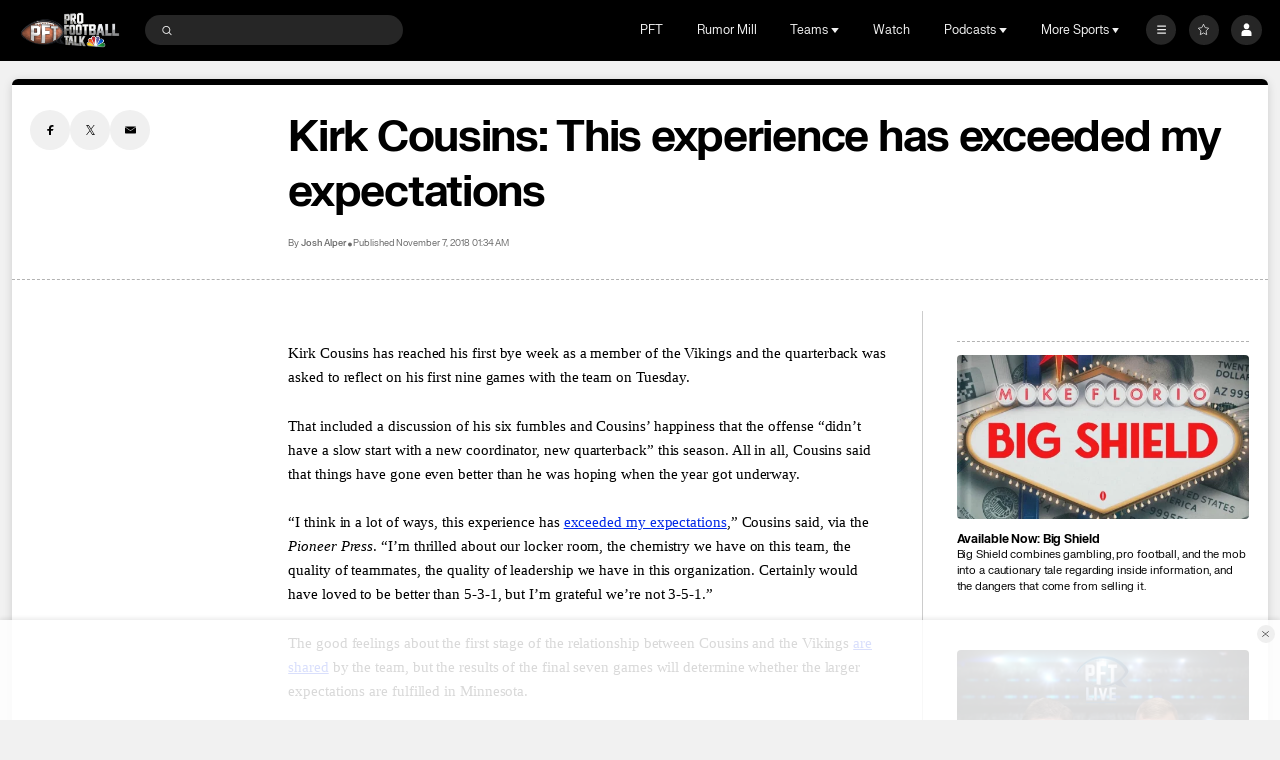

--- FILE ---
content_type: image/svg+xml
request_url: https://nbcsports.brightspotcdn.com/e1/8e/b465627f44ef8df4bf76bd990ce5/tampa-bay-buccaneers-primary.svg
body_size: 82033
content:
<svg width="100" height="100" viewBox="0 0 100 100" fill="none" xmlns="http://www.w3.org/2000/svg">
<path fill-rule="evenodd" clip-rule="evenodd" d="M86.3605 22.4152C86.9962 19.3492 86.8124 16.0002 86.8124 16.0002C86.8134 16.0026 86.8218 16.0132 86.8369 16.0322C87.3119 16.6315 94.4041 25.5783 85.4957 46.1523C82.1024 53.9856 76.8288 61.6874 68.7659 73.4626C68.5863 73.7249 68.4053 73.9892 68.223 74.2555C69.4909 75.5864 69.48 77.105 69.4766 77.5824C69.4764 77.6044 69.4763 77.6242 69.4763 77.6417C69.4372 79.752 68.3173 81.2963 67.2997 82.2019C66.0074 83.2934 64.3136 83.7818 62.5808 83.7963C62.5808 83.7963 61.7356 83.7704 61.4056 83.7332C61.2268 83.8917 61.0171 84.0389 60.7733 84.1699C60.7212 84.2701 60.6629 84.3704 60.5961 84.469C60.1604 85.1191 59.52 85.5622 58.8129 85.7595C58.8129 85.7595 57.6897 86.1007 56.4868 85.512C55.3018 84.9331 54.3882 83.5343 54.9702 81.6699L54.593 80.1498L55.6383 79.2329C55.6383 79.2315 56.3031 75.7368 58.5934 72.7015C58.2781 72.5641 57.467 72.1339 57.168 71.1896C57.0768 70.9035 56.9452 70.3406 57.0557 69.8571C57.1484 69.3348 57.3857 68.8917 57.7028 68.5505C57.7028 68.5505 58.4878 67.6013 60.0548 67.7484C60.0548 67.7484 61.3471 67.8422 62.2996 68.7445C63.2392 67.4202 64.2275 65.9907 65.258 64.4609C63.4342 64.7083 61.6088 64.8361 59.8451 64.8361C58.0066 64.8361 56.2334 64.7018 54.5882 64.4318C49.1495 63.5344 44.7151 61.1022 41.4865 59.3314C40.5667 58.8269 39.7449 58.3761 39.0255 58.0298C36.7904 56.9415 33.0143 55.7998 28.7864 55.803C27.0276 55.803 25.1875 55.9987 23.3393 56.466C17.5622 57.9036 13.5959 62.8648 12.9701 63.7575C12.341 64.6533 11 66.5227 11 66.5227C11 66.5227 11.1203 63.979 11.2081 63.1721L11.211 63.1453C11.2989 62.3351 11.4381 61.0523 11.8095 59.6097C12.185 58.1591 12.7165 56.5598 13.3814 55.1837C14.9159 52.0061 17.1022 49.2248 20.0915 47.3975C20.7271 47.011 21.3854 46.6973 22.0047 46.4466C23.0873 45.7351 23.5278 45.2985 23.6205 44.1552C23.6709 43.5246 23.5246 43.0249 23.0776 42.467C21.3789 40.5847 18.6757 41.1394 18.6757 41.1394C19.1064 40.6817 19.8022 40.3648 20.3516 40.1691C17.7719 38.2755 17.8759 37.1193 17.8759 37.1193C21.0148 37.543 23.8367 36.3205 23.8367 36.3205C23.3084 35.52 21.8113 34.367 21.8113 34.367C21.8113 34.367 25.0038 34.422 26.2262 34.1035C27.4486 33.7881 29.2041 33.2577 28.7783 32.4637C28.3524 31.6697 24.6299 33.3628 24.6299 33.3628C24.4706 32.7823 24.8965 31.0342 24.8965 31.0342C23.9927 31.0342 22.2372 30.347 22.2372 30.347C24.1758 29.7954 24.793 29.3644 26.6261 28.0843C26.9049 27.8896 27.2118 27.6753 27.5559 27.4378C30.1616 25.638 35.0625 22.8777 41.9124 22.095C48.9769 21.2881 56.5908 23.6814 62.2817 25.9032C67.971 28.1251 73.1824 29.6597 78.9254 28.7073C82.0025 28.1979 84.1075 27.2648 85.4079 26.5064C85.4079 26.5064 85.746 25.3777 86.3605 22.4152ZM67.0103 74.3283C68.3969 72.3345 70.1005 69.849 71.8918 67.1533C75.2225 62.1323 77.9468 57.7694 80.0193 54.1263C80.1816 53.8492 80.3697 53.5358 80.5789 53.1874C83.1652 48.8795 88.9716 39.2076 88.958 26.3204C88.9515 22.2616 87.4904 19.6548 87.4904 19.6548C87.3976 24.0824 86.1784 27.1662 86.1784 27.1662C84.436 28.2043 82.0577 29.312 79.3415 29.7131C73.667 30.5475 70.8791 29.7034 65.6238 28.0313C64.5202 27.68 63.3005 27.2432 61.9871 26.7728C57.0501 25.0048 50.7897 22.7628 44.3994 22.8049C36.3076 22.8567 30.5322 26.3512 25.3582 30.326C25.4378 30.3017 26.7073 29.9071 27.1657 29.7567C27.1657 29.7567 25.958 31.1668 25.5906 31.9511C25.5906 31.9511 27.998 30.161 31.3027 30.3518C31.3027 30.3518 30.1534 30.6381 29.6739 31.3528C29.6739 31.3528 31.015 31.065 31.2539 31.5905C31.4945 32.1144 30.6801 33.3062 29.196 33.9725C27.7119 34.6403 25.3159 35.1643 23.783 35.2597C23.783 35.2597 25.3175 35.7367 26.3221 36.6892C26.3221 36.6892 25.1517 36.8557 23.879 37.3554C22.8191 37.7726 20.9091 38.0233 20.0948 37.9278C20.0948 37.9278 21.2099 38.966 22.5379 39.7859C26.4261 42.1856 24.7844 45.7432 23.5327 46.9091L23.5139 46.9144C22.5867 47.1756 14.1037 49.5655 12.1492 63.2643C12.1492 63.2643 16.5024 57.2228 23.0938 55.554C29.6869 53.8852 36.0784 55.554 39.4335 57.1824C40.174 57.5422 41.0041 57.9967 41.9208 58.4987C45.1571 60.2708 49.4721 62.6337 54.7328 63.502C58.4455 64.1148 62.9157 64.0033 67.2428 63.1802C67.1729 63.2869 63.8715 68.1721 62.4524 70.1417C62.4524 70.1417 61.3991 68.8254 59.9735 68.6944C59.9735 68.6944 59.3753 68.5747 58.8909 68.8254V68.827C58.4634 69.0227 58.0977 69.4415 57.979 70.022C57.8589 70.6106 58.0733 71.0667 58.353 71.3901C58.6194 71.6989 58.9543 71.8558 59.2258 71.9286C59.468 71.9868 59.8044 72.1339 59.8678 72.4525C59.2176 73.4486 58.3269 74.8878 57.6848 76.2785C57.2811 77.1555 57.0464 77.9329 56.8654 78.5325C56.8204 78.6814 56.7788 78.8193 56.7387 78.9451C56.5485 79.5935 56.3795 79.8474 56.3242 79.8797L55.6399 80.4797C55.6399 80.4797 55.9016 81.5324 55.9764 81.7087C55.8106 82.0224 55.7277 82.3684 55.726 82.7096V82.729C55.726 83.4438 56.0804 84.1456 56.7241 84.5678C57.2264 84.9121 57.953 84.9331 57.953 84.9331C58.6698 84.9331 59.3737 84.5806 59.7979 83.9467C59.9004 83.7931 59.9785 83.6314 60.0353 83.4697C60.5506 83.2611 60.8675 82.97 61.0317 82.7307C61.4137 82.818 62.5256 82.8519 62.5711 82.8519C64.1251 82.8406 65.5978 82.3975 66.6755 81.4839C67.5419 80.7125 68.4879 79.3932 68.5188 77.6255C68.5188 77.6113 68.519 77.5943 68.5192 77.5746C68.524 77.1605 68.5422 75.5882 67.0103 74.3283Z" fill="#B1BABF"/>
<path fill-rule="evenodd" clip-rule="evenodd" d="M86.1784 27.1664C86.1784 27.1664 87.3975 24.0826 87.4904 19.655C87.4904 19.655 88.9515 22.2618 88.958 26.3206C88.9716 39.2078 83.1651 48.8797 80.5789 53.1876C80.3697 53.536 80.1816 53.8494 80.0193 54.1265C77.9468 57.7696 75.2224 62.1325 71.8918 67.1535C70.1004 69.8492 68.3969 72.3346 67.0103 74.3285C68.5421 75.5883 68.524 77.1607 68.5192 77.5748C68.519 77.5944 68.5188 77.6115 68.5188 77.6257C68.4879 79.3934 67.5419 80.7127 66.6755 81.4841C65.5978 82.3977 64.1251 82.8408 62.5711 82.8521C62.5256 82.8521 61.4137 82.8182 61.0317 82.7308C60.8675 82.9702 60.5505 83.2612 60.0353 83.4698C59.9785 83.6316 59.9003 83.7933 59.7979 83.9469C59.3737 84.5808 58.6698 84.9333 57.953 84.9333C57.953 84.9333 57.2264 84.9123 56.7241 84.568C56.0804 84.1458 55.726 83.444 55.726 82.7292V82.7098C55.7276 82.3686 55.8105 82.0226 55.9763 81.7089C55.9016 81.5326 55.6399 80.4799 55.6399 80.4799L56.3242 79.8799C56.3795 79.8476 56.5485 79.5937 56.7387 78.9453C56.7788 78.8195 56.8204 78.6816 56.8654 78.5327C57.0464 77.9331 57.2811 77.1557 57.6848 76.2787C58.3268 74.888 59.2176 73.4488 59.8678 72.4527C59.8044 72.1341 59.468 71.987 59.2258 71.9287C58.9543 71.856 58.6194 71.6991 58.353 71.3903C58.0733 71.0668 57.8589 70.6108 57.979 70.0222C58.0976 69.4417 58.4634 69.0229 58.8909 68.8272V68.8256C59.3753 68.5749 59.9735 68.6946 59.9735 68.6946C61.3991 68.8256 62.4524 70.1419 62.4524 70.1419C63.8715 68.1723 67.1729 63.2871 67.2428 63.1803C62.9157 64.0034 58.4455 64.115 54.7328 63.5021C49.4721 62.6339 45.1571 60.271 41.9208 58.4989C41.0041 57.9969 40.174 57.5424 39.4335 57.1826C36.0784 55.5542 29.6869 53.8854 23.0938 55.5542C16.5024 57.223 12.1492 63.2644 12.1492 63.2644C14.1037 49.5657 22.5867 47.1758 23.5139 46.9146C23.5206 46.9127 23.5268 46.9109 23.5327 46.9093C24.7844 45.7434 26.4261 42.1858 22.5379 39.7861C21.2098 38.9662 20.0947 37.928 20.0947 37.928C20.9091 38.0234 22.8191 37.7728 23.8789 37.3556C25.1517 36.8559 26.3221 36.6893 26.3221 36.6893C25.3175 35.7369 23.783 35.2598 23.783 35.2598C25.3159 35.1644 27.7119 34.6405 29.196 33.9727C30.6801 33.3064 31.4945 32.1146 31.2539 31.5907C31.015 31.0651 29.6739 31.353 29.6739 31.353C30.1534 30.6382 31.3027 30.352 31.3027 30.352C27.998 30.1612 25.5906 31.9513 25.5906 31.9513C25.958 31.167 27.1657 29.7569 27.1657 29.7569C26.7073 29.9073 25.4378 30.3019 25.3582 30.3261C30.5322 26.3514 36.3076 22.8568 44.3994 22.8051C50.7897 22.763 57.0501 25.0049 61.9871 26.773C63.3005 27.2434 64.5202 27.6802 65.6238 28.0315C70.8791 29.7036 73.667 30.5477 79.3415 29.7133C82.0577 29.3122 84.436 28.2045 86.1784 27.1664ZM75.9409 58.984C72.2575 60.6917 63.7579 63.5232 55.2936 61.9514C52.3482 61.4048 48.4713 60.4895 43.3445 57.3977C39.9813 55.3715 36.3499 53.4342 27.8842 53.4714C20.8717 53.5054 16.3674 56.6668 14.9337 57.8424C18.7391 45.4911 29.9876 47.2974 29.9876 47.2974C27.9346 46.3174 25.4703 46.6926 25.4703 46.6926C28.9944 41.1767 23.3165 38.5943 23.3165 38.5943C23.7944 38.5943 25.9498 37.9749 27.0503 37.5933C28.1524 37.2133 30.1746 36.9497 30.1746 36.9497C29.4691 36.3045 27.2893 35.7838 27.2893 35.7838C29.3488 35.7838 31.2133 34.7909 32.5104 33.4471C32.9623 32.9798 34.1993 30.6399 32.7965 29.7327C31.5059 28.8983 28.9457 29.8248 28.944 29.8265L28.9443 29.8262C28.9977 29.7694 36.6602 21.6232 52.4181 25.1208C55.1721 25.7323 58.0546 26.7085 60.9865 27.7013C66.0394 29.4123 71.2387 31.1729 76.1782 31.2026C78.8018 31.2188 84.5903 30.3714 88.0445 26.9125C87.8624 33.4843 86.6319 42.6887 75.9409 58.984ZM65.9895 73.444L65.9837 73.4393L65.9764 73.4339L65.9702 73.4295L65.9658 73.4263L65.957 73.4197C65.7571 73.2386 65.4988 73.0203 65.2125 72.7826C65.679 72.1212 71.0237 64.2153 72.5907 61.7638C73.1387 61.5714 73.6717 61.3611 74.1984 61.1412C73.1387 62.8084 67.3566 71.476 65.9895 73.444ZM62.4654 81.3709C63.7528 81.3951 64.985 80.9941 65.7099 80.3651C66.4334 79.7376 67.2899 78.4052 66.9697 76.9983C66.6999 75.8194 65.193 74.6697 64.8452 74.4174C64.598 74.2 64.2208 73.89 63.8205 73.5609C63.0149 72.8986 62.1156 72.1594 61.994 71.9433C61.7973 71.5909 60.9067 70.3893 59.6876 70.1467C59.6876 70.1467 59.4844 70.1176 59.455 70.2745C59.4403 70.3699 59.481 70.459 59.6256 70.4976C59.6429 70.5021 59.6646 70.5067 59.6904 70.5122C59.8782 70.552 60.2795 70.637 60.7212 71.0507C61.2235 71.5212 61.4023 72.1422 61.3926 72.6661C61.3796 73.1901 61.5665 73.9291 62.2053 74.4061C62.3967 74.5483 62.5983 74.7196 62.8046 74.8949C63.2907 75.308 63.803 75.7434 64.2697 75.8728C64.3104 75.8841 64.3494 75.8906 64.39 75.8938C64.8305 75.9326 65.2483 75.5381 65.1816 75.3165C65.3263 75.7953 65.1946 76.1429 64.9785 76.3919C65.7164 77.1147 66.0742 77.9394 65.8432 78.6817C65.549 79.6359 64.4778 80.9181 62.519 80.8922C61.1244 80.8744 60.3051 80.488 59.9475 80.2664C59.9491 80.2632 60.0678 79.998 60.0759 79.9802C59.2583 80.1759 58.9592 78.9711 58.9462 78.9178V78.9162C58.9154 78.7997 58.8893 78.6801 58.873 78.5491C58.7966 77.9459 58.9819 77.118 59.1754 76.6361L59.1769 76.6328C59.1779 76.6307 59.1786 76.6285 59.1786 76.6264L59.1408 76.7038L59.1408 76.7039C59.1091 76.7685 59.0776 76.8329 59.0486 76.8964C58.6835 77.6904 58.4727 78.3931 58.2909 78.9989C58.0292 79.8714 57.8277 80.5431 57.3125 80.9973C57.3125 80.9973 57.4881 81.6797 58.1708 82.0064C57.8603 81.9142 57.5157 82.0258 57.3272 82.3104C57.0963 82.6565 57.1922 83.1238 57.5403 83.3534C57.8896 83.5814 58.3577 83.4876 58.5903 83.14C58.8194 82.7939 58.7251 82.3266 58.3756 82.0986L58.3666 82.0932C58.3587 82.0887 58.351 82.0849 58.3432 82.0811C58.3368 82.0779 58.3303 82.0747 58.3236 82.0711C58.4162 82.105 58.5105 82.1358 58.6211 82.1535C59.5315 82.3041 59.8304 81.8673 59.8304 81.8673C59.8304 81.8673 59.7688 81.7428 59.7264 81.5682C59.7264 81.5682 58.8259 82.1988 57.8311 81.1979L57.8328 81.1984C57.8753 81.2125 58.2021 81.321 58.7594 81.2302C59.4949 81.1216 59.6768 80.9073 59.7492 80.822C59.7598 80.8095 59.768 80.7998 59.7753 80.7936L59.7766 80.7865L59.7782 80.7796L59.7797 80.7747L59.7817 80.7693C60.5115 81.1639 61.3178 81.3482 62.4654 81.3709ZM63.5382 77.1665C63.7772 77.2845 64.1202 77.5158 64.2811 77.8505C64.3234 77.9394 64.3429 78.0251 64.3429 78.1206C64.3674 78.5119 63.9072 79.0843 63.4992 79.2347C63.2034 79.356 62.8116 79.4158 62.4329 79.4142C62.3126 79.4142 62.1939 79.4094 62.0785 79.398L62.1048 79.354L62.1049 79.354L62.105 79.3537C62.207 79.1831 62.3276 78.9813 62.4605 78.7658C62.7856 78.237 63.1889 77.6209 63.5382 77.1665ZM61.1471 73.2321C60.8041 73.7625 60.4662 74.2962 60.1442 74.8395C59.8353 75.3602 59.229 76.5245 59.2064 76.5698L59.2054 76.5761V76.5762C59.1922 76.66 59.0613 77.4881 59.2176 78.1367V78.1383C59.2436 78.2467 59.2778 78.3502 59.3218 78.444C59.6305 79.0989 59.9036 79.2784 60.4498 79.246C60.4498 79.246 61.726 77.0808 62.6263 75.9229C62.441 75.7693 62.2183 75.5736 61.9517 75.3295C61.6543 75.0578 61.4657 74.7667 61.347 74.4789C61.1422 73.8773 61.1812 73.2709 61.1959 73.1593L61.1471 73.2321ZM69.1414 62.7745C69.8891 62.5933 70.6287 62.3961 71.3553 62.1697L71.3572 62.1691C71.3777 62.1628 71.3984 62.1565 71.4187 62.1487C70.6759 63.2693 64.8273 71.594 64.4241 72.1341C64.3916 72.1082 63.3871 71.2528 63.3515 71.2221C64.8419 69.1619 69.0569 62.9022 69.1414 62.7745Z" fill="black"/>
<path fill-rule="evenodd" clip-rule="evenodd" d="M60.9865 27.7011C66.0394 29.4121 71.2387 31.1727 76.1782 31.2024C78.8018 31.2186 84.5903 30.3712 88.0445 26.9123C87.8624 33.4841 86.6319 42.6885 75.9409 58.9838C72.2575 60.6915 63.7578 63.523 55.2936 61.9512C52.3482 61.4046 48.4713 60.4893 43.3445 57.3975C39.9813 55.3713 36.3499 53.434 27.8842 53.4712C20.8717 53.5052 16.3674 56.6665 14.9337 57.8422C18.739 45.4909 29.9876 47.2972 29.9876 47.2972C27.9346 46.3172 25.4703 46.6924 25.4703 46.6924C28.9944 41.1765 23.3165 38.5941 23.3165 38.5941C23.7944 38.5941 25.9498 37.9747 27.0503 37.5931C28.1524 37.2131 30.1745 36.9495 30.1745 36.9495C29.4691 36.3043 27.2893 35.7836 27.2893 35.7836C29.3488 35.7836 31.2132 34.7907 32.5104 33.4469C32.9623 32.9796 34.1993 30.6396 32.7965 29.7325C31.5058 28.8981 28.9456 29.8246 28.944 29.8263L28.9443 29.826C28.9978 29.7691 36.6604 21.623 52.4181 25.1206C55.172 25.7321 58.0546 26.7083 60.9865 27.7011ZM60.6659 53.5019C60.6659 53.5019 66.5909 52.6885 70.3753 50.0252C74.1577 47.3603 74.8048 45.8014 76.2546 41.0827C76.2546 41.0827 70.4597 46.6229 64.3591 48.2561C60.8951 49.1827 57.5856 49.4495 55.3733 49.5077C55.3554 49.4948 55.3379 49.4819 55.3205 49.469C55.303 49.456 55.2855 49.4431 55.2676 49.4301C55.7991 49.3218 56.2982 49.1083 56.7322 48.7623C57.3272 48.2884 57.9568 47.876 58.5387 47.4949C59.0331 47.1711 59.493 46.8699 59.8678 46.5727C60.6871 45.9259 61.4462 43.9741 61.4462 43.9741C62.8197 43.4502 63.7528 41.5954 63.7528 41.5954C63.7528 41.5954 63.5366 41.1846 63.5171 40.6849C63.5045 40.3863 63.7776 39.9653 64.1727 39.3564C64.4407 38.9433 64.7647 38.4438 65.0938 37.8373C65.9082 36.3382 66.087 34.2845 64.7411 32.0287C63.4017 29.7842 59.7069 28.628 59.6744 28.6183L59.6731 28.6179C59.5904 28.5888 55.977 27.3203 53.5657 28.2997C51.1242 29.291 50.0221 31.0342 49.762 32.7192C49.6568 33.4007 49.6122 33.9938 49.5754 34.4843C49.5211 35.2065 49.4836 35.7061 49.2938 35.9372C48.9736 36.3237 48.5526 36.5226 48.5526 36.5226C48.5526 36.5226 48.1739 38.5617 48.9509 39.8004C48.9509 39.8004 48.3722 41.8137 48.6323 42.8211C48.7514 43.2817 48.9349 43.7962 49.1321 44.3492C49.3656 45.0036 49.6182 45.7119 49.8059 46.4482C49.9457 46.998 50.2269 47.4783 50.5959 47.8874C50.5764 47.8874 50.5565 47.887 50.5365 47.8866C50.5166 47.8862 50.4967 47.8858 50.4772 47.8858C48.746 46.5113 46.2574 44.304 44.0451 41.4725C40.1682 36.5113 38.9052 28.6151 38.9052 28.6151C37.2016 33.2496 36.7725 34.8796 38.1753 39.2749C39.5781 43.6701 43.8094 47.8745 43.8094 47.8745C43.7069 48.1187 43.8565 48.5682 43.8565 48.5682C43.8565 48.5682 43.2388 48.3806 41.376 48.3774C40.2163 48.3744 39.9159 48.4503 39.7167 48.5007C39.5959 48.5312 39.5123 48.5523 39.2969 48.5407C38.7264 48.51 38.5638 48.2755 38.5638 48.2755C38.2761 48.4178 38.0063 48.7477 38.0063 48.7477C37.7348 48.7768 36.4003 48.9288 36.5417 50.2322C36.6847 51.5356 38.0534 51.4547 38.0534 51.4547C38.3005 51.7361 38.6597 51.8557 38.6597 51.8557C38.6597 51.8557 39.4676 53.979 41.797 54.0792C43.8207 54.1667 44.4742 52.9392 44.6107 52.6158C44.6627 52.7387 44.7213 52.8648 44.783 52.9925C45.1943 53.8286 45.825 54.7568 46.6784 55.5977C47.5302 56.4369 48.6095 57.1937 49.9132 57.6303C51.8979 58.2869 53.8957 58.0847 55.4612 57.5964C56.0413 57.4153 56.607 57.1808 57.1339 56.88C57.0427 57.3182 56.9484 58.5876 58.509 59.6581C60.427 60.9761 62.3581 59.7665 62.3581 59.7665C62.3581 59.7665 62.7173 59.8878 63.0863 59.8102C63.0863 59.8102 64.1299 60.6963 65.0337 59.7422C65.9359 58.7882 64.9654 57.8664 64.7673 57.6805C64.7673 57.6805 64.7492 57.2552 64.6062 56.9689C64.6062 56.9689 64.3363 57.0579 63.8617 56.7409C63.6822 56.6205 63.6283 56.5534 63.5501 56.4564C63.4216 56.2968 63.2278 56.0561 62.3028 55.3632C60.8139 54.249 60.2075 54.0259 60.2075 54.0259C60.2075 54.0259 60.5993 53.7574 60.6659 53.5019Z" fill="#A71930"/>
<path fill-rule="evenodd" clip-rule="evenodd" d="M57.6068 29.1602C52.9789 28.3759 52.0865 31.83 52.0703 32.6692C52.0644 32.9834 52.0723 33.2453 52.0787 33.4591C52.0847 33.6623 52.0895 33.8221 52.08 33.9419C52.4441 33.7931 52.7952 33.6007 53.0636 33.3435C53.0017 33.4147 51.9906 34.5596 50.9096 34.6809C50.9096 34.6809 50.6723 35.7174 50.383 36.2414C50.0969 36.7669 49.5361 37.1259 49.5361 37.1259C49.4824 37.8665 49.8839 38.9386 50.331 39.1618C50.4415 39.2172 50.5979 39.2829 50.7778 39.3585C51.3228 39.5874 52.0828 39.9067 52.4311 40.3018C52.8928 40.8274 52.9058 41.3853 52.7985 41.7815C52.7644 41.9448 52.6928 42.1388 52.6359 42.2795C52.6506 42.2828 52.6637 42.286 52.675 42.2892C52.7725 42.3232 52.8263 42.3895 52.8245 42.4251C52.8245 42.4251 52.7725 42.4574 52.7335 42.5172C52.697 42.5756 52.6341 42.7235 52.6145 42.7696L52.6132 42.7727C52.5482 42.9328 52.5012 43.0622 52.4458 43.2223C52.4425 43.2271 52.4425 43.232 52.4425 43.2368C52.3905 43.3905 52.5465 43.4438 52.5465 43.4438C52.5465 43.4454 52.5628 43.4503 52.5644 43.4503C52.6896 43.4729 52.8245 43.5004 52.9643 43.5295L52.9702 43.5304C53.0023 43.5345 53.158 43.546 53.2146 43.3969C53.2748 43.2207 53.3268 43.0751 53.3934 42.8989C53.3967 42.8892 53.4016 42.8778 53.4064 42.8665L53.4113 42.8552C53.4113 42.8552 53.452 42.7339 53.47 42.6612C53.4861 42.5932 53.5578 42.4768 53.6226 42.4768C53.6909 42.4768 53.7836 42.5092 53.7738 42.6466C53.7641 42.7827 53.7369 42.8729 53.7317 42.8903L53.7315 42.8908C53.7299 42.8973 53.7283 42.9053 53.7283 42.9102C53.6665 43.1269 53.5414 43.5829 53.5414 43.5829C53.4812 43.7575 53.6732 43.8125 53.6732 43.8125C53.7263 43.8272 53.7915 43.8409 53.8584 43.855C53.9388 43.8718 54.0217 43.8892 54.0892 43.9095C54.0919 43.9101 54.0944 43.9106 54.0969 43.9112C54.102 43.9122 54.107 43.9133 54.1135 43.9144C54.1135 43.9144 54.2598 43.9613 54.3118 43.9419C54.3655 43.9225 54.3996 43.8416 54.4094 43.8158C54.4149 43.7982 54.5065 43.4804 54.5714 43.2553C54.6022 43.1487 54.6269 43.0629 54.6337 43.0396C54.6485 42.9846 54.6418 42.8746 54.6126 42.8115C54.6223 42.8132 54.7995 42.8439 54.8988 42.8762C54.9816 42.9053 55.0921 42.949 55.1474 42.991C55.0628 43.0331 55.0076 43.1722 55.0027 43.1916C55.0021 43.1928 55.0014 43.1938 55.0009 43.1946C55.0001 43.196 54.9994 43.197 54.9994 43.198C54.9924 43.2224 54.9845 43.2463 54.9766 43.27C54.9699 43.2903 54.9632 43.3105 54.9572 43.3306C54.9145 43.4592 54.8624 43.6125 54.8134 43.7569C54.7916 43.8213 54.7703 43.884 54.7507 43.9419C54.741 43.992 54.7312 44.1165 54.8775 44.1715C54.8816 44.1723 54.8854 44.174 54.8891 44.1756C54.8927 44.1772 54.8963 44.1788 54.9003 44.1796C54.9367 44.1931 54.9761 44.2075 55.0163 44.2223C55.1109 44.2569 55.2107 44.2934 55.2904 44.3251L55.297 44.3274C55.3097 44.3315 55.3396 44.3397 55.3749 44.3397C55.4318 44.3397 55.5019 44.3187 55.5342 44.2216C55.5444 44.1907 55.5591 44.1467 55.5764 44.0949C55.6089 43.9977 55.6506 43.873 55.6887 43.7559C55.7457 43.578 55.7976 43.4163 55.7992 43.3969C55.8008 43.363 55.8415 43.2999 55.8658 43.2789C55.9325 43.274 55.9813 43.2837 56.0268 43.3064C56.0743 43.3293 56.1282 43.384 56.1568 43.413C56.1605 43.4167 56.1638 43.42 56.1666 43.4228C56.1308 43.4843 56.0739 43.6411 56.0593 43.7268C56.0479 43.7996 55.9617 44.1117 55.9211 44.2572C55.9184 44.2635 55.9162 44.2713 55.9139 44.2793C55.9121 44.2856 55.9104 44.2919 55.9083 44.2976C55.9062 44.3006 55.906 44.3036 55.9058 44.307C55.9056 44.3091 55.9055 44.3113 55.9049 44.3138C55.9046 44.3145 55.9044 44.3152 55.9041 44.3159C55.9028 44.3196 55.9018 44.3224 55.9032 44.3251C55.8805 44.4755 56.0268 44.5515 56.0268 44.5515C56.1568 44.613 56.282 44.6728 56.3959 44.7294C56.3959 44.7294 56.412 44.7359 56.4136 44.7359C56.4136 44.7359 56.5697 44.786 56.6217 44.6324C56.6233 44.6275 56.6266 44.6227 56.6282 44.6211C56.6804 44.4594 56.721 44.3251 56.7664 44.1602C56.7724 44.1364 56.7788 44.1125 56.7852 44.0887C56.791 44.0673 56.7968 44.0458 56.8023 44.0244C56.8054 44.0195 56.807 44.0066 56.8088 43.9888L56.8096 43.9859C56.8146 43.9677 56.835 43.8935 56.8411 43.8465C56.846 43.8206 56.846 43.7963 56.8444 43.7786C56.8444 43.7786 56.9307 43.8125 57.0313 43.8562C57.072 43.5166 57.2183 43.2627 57.2183 43.2627C57.2508 43.1851 57.2979 43.1188 57.3483 43.059C57.3467 43.059 57.3451 43.0606 57.3451 43.0606C57.532 42.7404 57.8717 42.4234 58.4358 42.307C58.9542 42.2009 59.7563 42.4028 60.3307 42.5474C60.5182 42.5946 60.6813 42.6356 60.8025 42.6579C61.2365 42.7372 62.0446 42.2682 62.5061 41.7265C62.5906 41.5971 62.6491 41.5033 62.6491 41.5033C62.6491 41.5033 62.4183 40.8808 62.5077 40.2889C62.5987 39.6987 63.036 38.7268 63.036 38.7268L62.9972 38.6891C62.2457 37.9349 62.1357 36.4663 62.1293 36.3708L62.129 36.367L62.1289 36.3659C62.1793 36.6893 62.311 37.0127 62.4817 37.3167C62.5493 37.215 62.6471 37.096 62.764 36.9537C62.8944 36.7949 63.0487 36.6071 63.2115 36.382C63.431 36.0764 63.8309 35.2485 63.8309 34.2362C63.8309 33.0848 63.3139 31.6925 61.43 30.5525C61.4235 30.5476 61.417 30.5428 61.4088 30.5395C61.3861 30.525 61.3617 30.5104 61.3373 30.4975C61.0951 30.3519 60.8545 30.2242 60.6288 30.1159C60.5406 30.0734 60.4548 30.0345 60.3724 29.997C60.3575 29.9902 60.3426 29.9835 60.3279 29.9768C60.2303 29.9347 60.1377 29.8959 60.0499 29.8604C59.9833 29.8329 59.9199 29.8086 59.8597 29.786C59.8325 29.7753 59.8059 29.7653 59.7799 29.7555C59.7624 29.7489 59.7452 29.7423 59.7282 29.7358C59.5834 29.6825 59.4631 29.6437 59.3753 29.6162C59.3664 29.6129 59.3579 29.6101 59.3493 29.6073C59.3408 29.6045 59.3322 29.6016 59.3233 29.5984C59.1445 29.5418 58.4602 29.3364 57.6068 29.1602ZM38.7625 32.2634L38.7625 32.2634C38.7406 32.1686 38.721 32.0837 38.7032 32.0091C38.7032 32.0091 38.1853 35.2274 40.6961 39.8023L40.8762 40.1244C40.9307 40.2127 40.9917 40.3148 41.0603 40.4297C41.1395 40.5623 41.2289 40.712 41.3305 40.8774C42.2401 42.3263 43.4492 43.8846 45.0687 45.5066L45.0728 45.5106L45.0931 45.5304L45.0931 45.5304C45.3247 45.757 47.1415 47.5344 47.945 48.239C48.2771 48.1487 48.6258 48.0738 48.9867 48.0156C47.7913 47.0321 46.6134 45.9558 45.5365 44.7952C40.3701 39.2276 39.1704 34.0307 38.7625 32.2634ZM74.3788 43.9194C74.3484 43.9899 73.1433 46.7438 68.1305 48.9071C67.9076 49.0033 67.6802 49.0991 67.4419 49.1925C66.4229 49.5739 64.2772 50.2952 61.4396 50.8049C60.2924 51.011 59.1318 51.1515 57.9707 51.2485C57.8777 51.2561 57.2046 51.3053 57.2046 51.3053C56.9935 51.036 56.762 50.7707 56.5087 50.51C58.0473 50.4424 59.627 50.2905 61.1774 50.0134C67.5743 48.8698 71.5028 46.2084 73.3864 44.7286C73.5586 44.5931 73.7102 44.4703 73.8487 44.3568C74.1719 44.0963 74.3728 43.9314 74.3788 43.9194ZM50.4228 50.1203C50.243 50.0902 50.0593 50.0627 49.8713 50.0386C49.7589 50.1738 49.6526 50.3135 49.5528 50.4574C49.44 50.4414 49.3283 50.4269 49.218 50.4139C49.2104 50.423 49.2031 50.4323 49.1958 50.4417L49.1848 50.4556C49.0897 50.5742 48.9984 50.6969 48.9104 50.8235C48.882 50.8644 48.8539 50.9057 48.8262 50.9472C48.9535 50.9692 49.0824 50.9925 49.2124 51.0173C49.0894 51.2511 48.9841 51.4948 48.9008 51.7482C49.1022 51.7731 49.3038 51.8022 49.5037 51.8366C49.5879 51.596 49.6873 51.3631 49.7994 51.1377C50.0062 51.1832 50.2156 51.2327 50.4267 51.2859C50.3266 51.5053 50.2342 51.7302 50.1518 51.961C50.3498 52.0043 50.548 52.0512 50.7432 52.1031C50.8232 51.8772 50.9088 51.6558 50.9984 51.4387C51.2011 51.4961 51.4049 51.557 51.6098 51.6219C51.5311 51.8394 51.4532 52.0601 51.3767 52.2836C51.5701 52.3433 51.7613 52.4075 51.9522 52.4757C52.0265 52.2514 52.0982 52.0284 52.1675 51.8077C52.3705 51.8785 52.5703 51.9518 52.7668 52.0271C52.7065 52.2545 52.6402 52.483 52.567 52.7116C52.7543 52.788 52.9406 52.8693 53.1249 52.954C53.1992 52.7189 53.2627 52.4828 53.3157 52.2466C53.5165 52.33 53.7133 52.4154 53.906 52.5024C53.8587 52.7513 53.7966 52.9985 53.7174 53.2428C53.8973 53.336 54.0761 53.433 54.2511 53.5341C54.3393 53.2791 54.4039 53.019 54.4476 52.7556C54.5661 52.8129 54.6825 52.8708 54.7976 52.9288C54.8 52.885 54.8023 52.841 54.8042 52.7973C54.811 52.6453 54.813 52.4941 54.8096 52.3439L54.809 52.3173L54.809 52.3168L54.809 52.3166L54.809 52.3164C54.8086 52.2988 54.8083 52.2813 54.8076 52.2637C54.7117 52.2089 54.6144 52.1545 54.5149 52.1005C54.522 51.9303 54.5215 51.7595 54.5139 51.5886C54.3492 51.4951 54.1864 51.4065 54.0241 51.3227C54.0212 51.4922 54.0123 51.6625 53.9978 51.8327C53.817 51.7435 53.6314 51.6563 53.4412 51.5718C53.4663 51.4026 53.4871 51.2338 53.5035 51.0663C53.344 50.992 53.1862 50.9225 53.0272 50.8568C52.9973 51.0213 52.964 51.1875 52.9279 51.3549C52.7455 51.282 52.5599 51.2115 52.3703 51.1444C52.4193 50.9802 52.4666 50.8179 52.5126 50.6576C52.3538 50.6007 52.1938 50.5475 52.0326 50.4977C51.9719 50.6529 51.9111 50.8111 51.8507 50.9713C51.6584 50.9117 51.4672 50.8567 51.2772 50.8062C51.3502 50.6503 51.4248 50.4969 51.501 50.347C51.335 50.3048 51.1662 50.2653 50.9947 50.2286C50.9053 50.3733 50.8186 50.5219 50.7354 50.6735C50.5312 50.6277 50.3293 50.5866 50.13 50.5506C50.2229 50.4032 50.3206 50.2597 50.4228 50.1203ZM59.8073 54.8935L59.8074 54.8935C59.8204 54.9006 59.8336 54.9077 59.8474 54.9154L59.9592 54.9778L59.9593 54.9778L59.9593 54.9779L59.9593 54.9779C60.0544 55.0309 60.1495 55.0839 60.2438 55.1379C60.5208 55.2969 60.7942 55.4618 61.0633 55.6337C61.2554 55.7564 61.4459 55.8824 61.6314 56.0148L61.7021 56.0669C61.8833 56.2676 62.0682 56.5255 62.1538 56.765C62.2548 57.041 62.2618 57.2962 62.2257 57.4832C61.6364 56.9191 60.3974 56.0132 60.0488 55.8336C60.0827 55.4193 59.9106 55.079 59.7667 54.8712C59.7805 54.879 59.7938 54.8862 59.8073 54.8935ZM62.0878 56.3691C62.0605 56.3486 61.7331 56.0874 61.7331 56.0874C61.745 56.0973 62.2884 56.6673 62.4076 56.9781C62.4789 57.1539 62.5184 57.3719 62.5069 57.5617C62.5038 57.6141 62.4961 57.6609 62.4866 57.7047C62.487 57.7051 62.4876 57.7063 62.4882 57.7073L62.4892 57.7089C62.5235 57.7346 62.5571 57.7587 62.5904 57.7809C62.6447 57.8171 62.7013 57.8491 62.759 57.879C62.8505 57.9259 62.9463 57.9621 63.0462 57.9864C63.1176 58.0035 63.1974 58.0144 63.271 58.0144C63.4854 58.0144 63.6847 57.9314 63.8543 57.8049L63.8619 57.7994C63.7793 57.7796 63.7013 57.7506 63.626 57.7139C63.5438 57.6738 63.4645 57.6227 63.3863 57.5648C63.2831 57.4883 62.9784 57.2024 62.9048 57.1282C62.8047 57.0276 62.7034 56.9282 62.6021 56.8287C62.4792 56.7086 62.2123 56.4629 62.0878 56.3691ZM71.4186 62.1492C70.6757 63.2699 64.8268 71.5935 64.4238 72.1336C64.3912 72.1077 63.3866 71.2523 63.351 71.2215C64.8418 69.1614 69.0566 62.9028 69.1411 62.775C69.889 62.5939 70.6288 62.3966 71.3552 62.1703L71.3554 62.1702C71.3766 62.1637 71.3979 62.1573 71.4186 62.1492ZM61.3469 74.4785C61.1418 73.8768 61.1821 73.2707 61.1957 73.159L61.1471 73.2317C60.804 73.7621 60.4659 74.2958 60.144 74.8389C59.835 75.36 59.2287 76.5243 59.2061 76.5695L59.2049 76.5773C59.1907 76.6681 59.0621 77.4913 59.2172 78.1365L59.2188 78.1323C59.2248 78.1169 59.2334 78.0967 59.2175 78.1381C60.2185 75.9455 61.3453 74.4799 61.3469 74.4785ZM59.1752 76.6358C59.1768 76.6326 59.1785 76.6294 59.1785 76.6261L59.1391 76.7066C59.1079 76.7702 59.0769 76.8336 59.0483 76.8962C58.6831 77.6903 58.4722 78.3932 58.2904 78.9991C58.0287 79.8714 57.8272 80.543 57.3122 80.9971C57.3122 80.9971 57.3334 81.0036 57.3707 81.0086C57.6048 81.0393 58.4891 81.0054 58.946 78.9177V78.9159C58.9151 78.7997 58.889 78.6798 58.8727 78.549C58.7965 77.9455 58.9816 77.1177 59.1752 76.6358ZM41.4048 49.3065C41.4134 49.3056 41.2996 49.3033 41.2425 49.3036C40.8723 49.3054 40.5023 49.3416 40.1357 49.3926C40.0744 49.4011 40.0136 49.41 39.9532 49.4188C39.6937 49.4567 39.4425 49.4934 39.1988 49.4912C39.1271 49.491 39.0574 49.487 38.9896 49.4779L38.9223 49.4671C38.8378 49.4513 38.7557 49.4277 38.6749 49.3934L38.6751 49.3943C38.6834 49.4265 38.8666 50.1432 39.8313 50.1432C39.84 50.1335 39.8706 50.0765 39.8794 50.0601L39.8795 50.06L39.8795 50.0599L39.8809 50.0574C39.9743 49.8816 40.1577 49.7142 40.3295 49.6146L40.3315 49.6132C40.3325 49.6124 40.3335 49.6116 40.3345 49.6112C40.6349 49.4317 41.1067 49.3229 41.4048 49.3065ZM41.4495 49.3061C41.5776 49.3086 41.7055 49.3125 41.8334 49.3188C42.0353 49.3285 42.237 49.3429 42.4384 49.3609C42.8438 49.3969 43.3157 49.4505 43.7179 49.5139C43.4765 49.5936 43.1438 49.7508 42.9196 50.1034L42.9196 50.1035C42.9165 50.1065 42.9132 50.1098 42.9108 50.1127C42.5222 50.0459 40.9847 50.0258 40.1733 50.1212C40.2576 49.9508 40.4178 49.7514 40.6653 49.5915C40.8788 49.4521 41.1837 49.3572 41.4495 49.3061ZM49.617 41.9435C49.8716 41.7315 50.4447 41.8303 50.4447 41.8303C50.4447 41.8303 50.7019 42.0992 50.7625 42.3004C50.7776 42.3521 50.7849 42.4626 50.7946 42.6112C50.823 43.0441 50.8725 43.8 51.1987 44.3651V44.3471C51.1987 44.3471 51.2203 44.2669 51.3133 44.1291C51.4071 43.9912 51.5893 43.7959 51.6985 43.873C51.7977 43.9429 51.7948 44.1282 51.7914 44.3358L51.7905 44.3992C51.7887 44.6314 51.7099 44.8796 51.6509 44.95C51.6509 44.95 51.7417 45.1351 51.989 45.2524C51.989 45.2524 51.9786 45.1639 51.9966 45.0378C52.022 44.893 52.0784 44.7647 52.1346 44.6369C52.1648 44.5683 52.195 44.4997 52.2201 44.429C52.2421 44.3581 52.3117 44.2852 52.4154 44.3405C52.4161 44.3405 52.4469 44.3562 52.4948 44.3807C52.5714 44.4198 52.6916 44.4813 52.803 44.5366C52.824 44.5518 52.95 44.6474 52.8827 44.8272C52.8808 44.8314 52.8798 44.8344 52.8788 44.8373L52.877 44.8426C52.8757 44.8467 52.8741 44.8505 52.8725 44.8543C52.871 44.8581 52.8694 44.8619 52.8681 44.866L52.8312 44.9588L52.8312 44.9588C52.7778 45.0938 52.7263 45.2238 52.6554 45.3698C52.6554 45.3698 52.6109 45.535 52.5329 45.542C52.5329 45.542 52.6852 45.6414 52.7538 45.6702L52.7774 45.6802C52.8776 45.7224 52.9939 45.7715 53.0535 45.7862C53.0535 45.7862 52.984 45.6791 53.0015 45.5261C53.0433 45.3082 53.1082 45.0082 53.1634 44.7571C53.1824 44.698 53.2358 44.5983 53.3577 44.6364C53.4949 44.6927 53.6345 44.7461 53.7743 44.7968C53.8917 44.8458 53.8907 44.9611 53.886 44.9999C53.8736 45.0536 53.8609 45.1094 53.8479 45.1663C53.7939 45.4034 53.7353 45.661 53.6738 45.8749L53.6737 45.8753C53.6563 45.9157 53.632 45.9722 53.6117 45.993C53.6117 45.993 53.7374 46.0808 53.8219 46.103C53.9056 46.1248 54.0651 46.157 54.0651 46.157C54.0651 46.157 54.0345 46.0496 54.0732 45.9353C54.0739 45.933 54.0739 45.9311 54.0739 45.9283C54.1361 45.7511 54.1987 45.5732 54.2619 45.3943C54.2709 45.3673 54.2901 45.321 54.3095 45.2741L54.3095 45.274C54.323 45.2415 54.3366 45.2087 54.347 45.1819C54.3606 45.1487 54.4149 45.047 54.5393 45.0732C54.7033 45.1222 54.8681 45.1673 55.0337 45.2084C55.1563 45.2444 55.0861 45.4314 55.0861 45.4314C55.0861 45.4314 54.9084 45.8657 54.7935 46.1455C54.7933 46.1454 54.792 46.148 54.7899 46.1526L54.7898 46.1527C54.7787 46.1762 54.743 46.252 54.6899 46.2952C54.6899 46.2952 54.8041 46.3455 54.8897 46.3625C55.0361 46.3912 55.1343 46.3944 55.1903 46.3962C55.2033 46.3967 55.2141 46.397 55.2226 46.3976C55.2226 46.3976 55.167 46.2637 55.2324 46.1036C55.2351 46.099 55.2368 46.0935 55.2385 46.0882C55.2392 46.0859 55.2399 46.0836 55.2407 46.0814C55.2584 46.0405 55.2764 45.9996 55.2944 45.9587C55.3321 45.8729 55.3698 45.7871 55.4055 45.7011C55.4175 45.6731 55.4285 45.6451 55.4395 45.6168L55.4489 45.5928C55.4674 45.5378 55.555 45.4479 55.6994 45.4734C55.7043 45.4737 55.7073 45.4731 55.7119 45.4737C55.827 45.4953 55.9421 45.5145 56.0573 45.5321L56.0599 45.5329C56.0835 45.5394 56.2598 45.5877 56.1893 45.7676C56.0851 45.9977 55.9747 46.2286 55.8509 46.4608C55.9795 46.4708 56.1093 46.4781 56.2392 46.4817C56.2392 46.4817 56.223 46.4702 56.2763 46.3266C56.3089 46.2387 56.3802 46.09 56.4341 45.9774C56.4682 45.9062 56.4954 45.8495 56.5014 45.8319L56.5028 45.828C56.5202 45.7777 56.5787 45.6093 56.6516 45.6007C56.7272 45.5928 57.0214 45.8272 56.9449 46.2795C57.545 46.0245 58.0398 45.4554 58.3246 45.1279C58.4235 45.014 58.4971 44.9294 58.5409 44.8973C58.6895 44.7883 58.9863 44.7292 59.0609 44.7157C59.1858 44.7871 59.5483 45.0132 59.6099 45.2795C59.6099 45.2795 59.0006 45.8373 58.2505 46.166C57.4993 46.4949 56.3632 47.2074 55.9156 47.5043C55.746 47.6165 55.5155 47.7134 55.2242 47.7668C55.0425 47.4443 54.4105 47.0464 53.6005 46.7757C52.7538 46.4927 51.9763 46.438 51.6592 46.6133C51.428 46.3777 51.2869 46.1424 51.2146 45.9349C51.0384 45.4298 50.5631 44.1791 50.1643 43.4668C49.765 42.754 49.617 41.9435 49.617 41.9435Z" fill="white"/>
<path fill-rule="evenodd" clip-rule="evenodd" d="M57.1159 29.0664C56.6688 29.0033 56.2527 28.9758 55.8642 28.9758C52.1158 28.992 51.0494 31.7669 50.8918 32.4024C50.7696 32.8958 50.7374 33.4858 50.7138 33.9194C50.7051 34.0797 50.6975 34.2187 50.687 34.3235C50.687 34.3235 51.4071 34.2216 52.08 33.9419C52.0895 33.8221 52.0848 33.6623 52.0787 33.4591C52.0723 33.2453 52.0644 32.9834 52.0703 32.6692C52.0865 31.83 52.9789 28.3759 57.6068 29.1602L57.584 29.1553C57.4328 29.1246 57.2768 29.0939 57.1159 29.0664ZM60.8172 30.1951L60.6288 30.1159C60.8546 30.2242 61.0951 30.352 61.3373 30.4975C61.3617 30.5104 61.3861 30.525 61.4089 30.5395C61.417 30.5428 61.4235 30.5476 61.43 30.5525C63.314 31.6925 63.8309 33.0848 63.8309 34.2362C63.8309 35.2485 63.431 36.0764 63.2115 36.3821C63.0487 36.6072 62.8944 36.795 62.764 36.9537C62.6471 37.0961 62.5493 37.2151 62.4817 37.3167C62.7419 37.7841 63.088 38.2013 63.345 38.481C63.4052 38.3838 63.4866 38.2665 63.5782 38.1344L63.5783 38.1343C63.8205 37.7853 64.1341 37.3332 64.3169 36.8769C64.5949 36.1767 65.6628 32.514 60.8172 30.1951ZM40.6961 39.8023C38.1853 35.2275 38.7032 32.0091 38.7032 32.0091C38.7032 32.0091 38.6718 32.1012 38.6718 32.1015C38.4615 32.7178 38.3823 33.3903 38.348 34.0371C38.2898 35.1316 38.393 36.2325 38.6258 37.303C38.873 38.4403 39.2684 39.536 39.7533 40.5934C40.2494 41.6757 40.8628 42.7032 41.546 43.6788C42.3872 44.8806 43.3469 45.999 44.3876 47.0344C44.8343 47.4788 45.2953 47.9086 45.7683 48.3252C45.7799 48.3354 45.808 48.3622 45.8459 48.3984C45.9981 48.5439 46.3091 48.8409 46.3468 48.8231C46.642 48.683 46.9645 48.5537 47.3075 48.4348L47.1644 48.3097C42.4712 44.18 40.6818 39.7766 40.6818 39.7766L40.6884 39.7885L40.6961 39.8023ZM74.3491 44.0076C74.3491 44.0076 74.3795 43.9191 74.3788 43.9194C74.3484 43.9899 73.1433 46.7438 68.1305 48.9071L68.0988 48.9324C68.0988 48.9324 63.9325 51.3997 57.6027 51.8506C57.8052 52.1497 57.9844 52.4463 58.1346 52.7366C60.104 52.6266 62.0971 52.3541 63.9807 51.8345C65.1849 51.5022 66.3702 51.0805 67.501 50.5495C68.6391 50.0148 69.7554 49.3758 70.737 48.5878C71.3772 48.0739 71.977 47.5199 72.5272 46.9115C73.2842 46.0748 73.9757 45.0785 74.3491 44.0076ZM44.8097 47.9156C44.8987 47.8923 44.9326 48.0055 44.9326 48.0055C45.1002 48.6956 44.6862 49.4468 44.549 49.6343C44.4649 49.7485 44.2953 50.3912 44.1431 50.9684L44.1431 50.9685L44.143 50.9685C44.0459 51.3366 43.9559 51.6781 43.8995 51.8388C43.8995 51.8388 43.7286 52.2619 43.6607 52.3984C43.5108 52.6966 42.8676 53.4883 41.1982 52.9607C39.6691 52.478 39.2601 50.9267 39.2029 50.6672C38.6816 50.3334 38.6962 49.7063 38.6962 49.7063C38.4397 50.401 38.8613 50.7191 38.9603 50.7828C38.949 50.7754 38.8613 50.8664 38.8511 50.8784L38.8459 50.8854C38.8395 50.8941 38.8295 50.9079 38.8283 50.9076C38.8283 50.9076 38.6785 50.8795 38.5406 50.6858C38.4832 50.6049 38.4273 50.4985 38.3864 50.3488C38.3714 50.2948 38.3618 50.2425 38.3563 50.1924L38.3556 50.1996C38.3554 50.2029 38.3551 50.2061 38.3547 50.2094C38.3191 50.4442 38.0982 50.6052 37.8625 50.5702C37.6269 50.5347 37.4637 50.3148 37.4993 50.08C37.5348 49.8449 37.7558 49.6835 37.9914 49.7196C38.1773 49.7472 38.3178 49.8898 38.3514 50.0645C38.3646 49.6413 38.6749 49.3934 38.6749 49.3934L38.6751 49.3943C38.6834 49.4265 38.8666 50.1432 39.8313 50.1432C39.7973 50.2162 39.775 50.2843 39.7763 50.3371C39.7796 50.4321 39.8297 50.5195 39.8761 50.5799L39.8281 50.5798C39.7201 50.58 39.4565 50.5824 39.4563 50.6049C39.6632 51.8735 40.6606 52.6248 41.4483 52.7768C42.2179 52.9256 42.6408 52.7129 42.9219 52.1969C43.1 52.2778 43.319 52.292 43.5509 52.1009C43.2114 52.1153 43.0641 51.9105 43.0384 51.7626C42.9912 51.4903 43.0965 51.1198 43.1963 50.7687C43.239 50.6187 43.2806 50.4722 43.3089 50.3384C43.4048 49.8913 43.7462 49.6175 44.0233 49.4967C44.3014 49.3758 44.5833 49.1337 44.7091 48.7582C44.8181 48.4332 44.7673 48.2066 44.743 48.098C44.7394 48.0817 44.7363 48.068 44.7345 48.057C44.7199 47.9733 44.7566 47.9303 44.8097 47.9156ZM59.7131 52.9395C59.7131 52.9395 59.808 52.8696 59.8648 52.941C59.8981 52.9849 59.902 53.042 59.8391 53.0996L59.834 53.1043L59.8263 53.1111L59.8079 53.1268C59.7231 53.1986 59.5454 53.3491 59.4343 53.6735C59.3064 54.0487 59.3857 54.4112 59.533 54.6741C59.6699 54.9182 59.7281 55.2123 59.6809 55.4887C59.6648 55.5868 59.6346 55.6851 59.5925 55.7752C59.5256 55.9175 59.4679 56.0638 59.4103 56.2102L59.4102 56.2103C59.3779 56.2925 59.3455 56.3747 59.3114 56.4562C59.2079 56.7031 59.093 56.933 58.9451 57.0729C58.7809 57.228 58.5159 57.1801 58.3535 57.0496C58.3504 57.047 58.3469 57.0449 58.3435 57.0428C58.3396 57.0404 58.3358 57.0381 58.3324 57.0351C58.4008 57.327 58.5847 57.4437 58.7752 57.4858C58.686 58.0681 58.8937 58.4919 59.5985 58.8359C60.3196 59.1872 61.5704 59.1861 62.5044 58.2991C62.4324 58.2185 62.3494 58.1545 62.2652 58.0896C62.2402 58.0703 62.215 58.0509 62.1901 58.031L62.1873 58.0287L62.186 58.0279L62.1854 58.0276C62.258 58.0068 62.3516 57.9672 62.4113 57.8933C62.4446 57.852 62.4682 57.7841 62.4853 57.706L62.4892 57.7089C62.5235 57.7346 62.5571 57.7587 62.5904 57.7809C62.6447 57.8171 62.7013 57.8491 62.759 57.879C62.8505 57.9259 62.9463 57.9621 63.0462 57.9864C63.1176 58.0035 63.1974 58.0144 63.271 58.0144C63.4854 58.0144 63.6847 57.9314 63.8543 57.805L63.8567 57.8034L63.857 57.8032C63.8581 57.8026 63.8592 57.8019 63.8601 57.8011C63.8619 57.8017 63.8762 57.9044 63.8772 57.9271C63.8842 58.0598 63.8696 58.271 63.7442 58.477C63.8733 58.379 64.0537 58.3582 64.2067 58.4413C64.4144 58.5529 64.4918 58.8118 64.3788 59.0178C64.2667 59.2243 64.0067 59.3016 63.799 59.1892C63.5984 59.0808 63.5241 58.8376 63.6204 58.6355L63.6057 58.6506C63.5775 58.6798 63.549 58.7092 63.5134 58.7369C63.2673 58.9248 63.0752 58.9539 62.9555 58.9466C62.8705 58.9413 62.8213 58.9178 62.8213 58.9178C62.8213 58.9178 62.8263 58.8642 62.8022 58.7749L62.7991 58.7624L62.7964 58.7515C62.7953 58.7474 62.7941 58.7431 62.7927 58.7385C62.8219 58.7411 62.8762 58.7419 62.9438 58.7325C63.1521 58.7031 63.4924 58.5718 63.6556 58.0386C63.6556 58.0386 63.6156 58.0904 63.5471 58.1573C63.3972 58.3045 63.0885 58.5247 62.6637 58.4934C62.4599 58.6672 61.198 59.6649 59.6861 59.1326C58.0351 58.5509 58.0224 57.537 58.0637 57.2058C58.0907 56.9895 58.2069 56.6332 58.2126 56.6159C58.2649 56.4542 58.4 56.1282 58.5458 55.7766L58.5458 55.7766L58.546 55.7762L58.5461 55.7759L58.5462 55.7757L58.5464 55.7752L58.5464 55.7752C58.775 55.2241 59.0293 54.6108 59.0314 54.4691C59.0353 54.2369 59.1603 53.3892 59.7131 52.9395ZM65.9891 73.4436C67.3564 71.4754 73.1387 62.809 74.1986 61.1418C73.6719 61.3617 73.1387 61.5718 72.5908 61.7644C71.0238 64.2144 65.6786 72.1207 65.2122 72.7822C65.4983 73.0197 65.7566 73.2382 65.9567 73.4193C65.9601 73.4221 65.9648 73.4255 65.9698 73.429L65.9699 73.4291C65.9765 73.4339 65.9837 73.439 65.9891 73.4436ZM59.6874 70.1462C59.6874 70.1462 59.4842 70.1171 59.4547 70.2739C59.44 70.3694 59.4807 70.4583 59.6255 70.4971C59.6427 70.5016 59.6642 70.5061 59.6897 70.5115L59.6898 70.5116L59.6902 70.5116L59.6904 70.5117C59.8782 70.5514 60.2795 70.6364 60.7211 71.0501C61.2234 71.5207 61.402 72.1417 61.3926 72.6658C61.3796 73.1897 61.5665 73.9287 62.2054 74.4057C62.3965 74.5478 62.598 74.719 62.8042 74.8942C63.2903 75.3074 63.803 75.743 64.2699 75.8726C64.3106 75.8838 64.3492 75.8902 64.3899 75.8936C64.8306 75.9324 65.2483 75.5379 65.1817 75.3162C65.3265 75.795 65.1947 76.1427 64.9785 76.3917C65.7166 77.1145 66.0742 77.9392 65.8434 78.6816C65.549 79.6357 64.4778 80.9181 62.5189 80.8922C61.1242 80.8744 60.3048 80.4879 59.9473 80.2664L60.0758 79.98C59.2581 80.1757 58.959 78.9711 58.946 78.9177C58.4891 81.0054 57.6048 81.0393 57.3707 81.0086C57.3334 81.0036 57.3122 80.9971 57.3122 80.9971C57.3122 80.9971 57.4878 81.6799 58.1705 82.0065C57.8599 81.9142 57.5154 82.0259 57.3269 82.3105C57.096 82.6566 57.1919 83.1239 57.54 83.3535C57.8895 83.5815 58.3574 83.4878 58.59 83.1399C58.8191 82.794 58.725 82.3267 58.3753 82.0987C58.3643 82.0917 58.3539 82.0866 58.3434 82.0814L58.3433 82.0814L58.3432 82.0813L58.3431 82.0813L58.3431 82.0812L58.343 82.0812L58.3361 82.0778C58.3319 82.0757 58.3277 82.0735 58.3235 82.0712C58.416 82.1052 58.5102 82.1357 58.6209 82.1537C59.5312 82.3041 59.8302 81.8673 59.8302 81.8673C59.8302 81.8673 59.7687 81.7429 59.7261 81.5681C59.7261 81.5681 58.8257 82.1989 57.8308 81.1978L57.8325 81.1984C57.875 81.2125 58.2018 81.3209 58.7591 81.2301C59.4947 81.1214 59.6767 80.907 59.7489 80.8219C59.7595 80.8094 59.7678 80.7997 59.775 80.7935C59.7765 80.7838 59.7781 80.7774 59.7817 80.7693C60.5114 81.1638 61.3177 81.348 62.4653 81.3708C63.7527 81.3949 64.985 80.9941 65.71 80.365C66.4335 79.7374 67.2901 78.4049 66.9697 76.9981C66.7001 75.8192 65.1932 74.6693 64.8452 74.4171C64.5981 74.1997 64.221 73.8897 63.8207 73.5606L63.8206 73.5605C63.015 72.8983 62.1156 72.1589 61.9939 71.9428C61.7973 71.5903 60.9066 70.3888 59.6874 70.1462ZM64.2806 77.8503C64.1197 77.5156 63.7767 77.2843 63.5378 77.1663C63.1885 77.6207 62.785 78.2368 62.4599 78.7657C62.3176 78.9968 62.1891 79.2121 62.0827 79.3902L62.0781 79.398C62.1936 79.4093 62.312 79.414 62.4323 79.414C62.811 79.4158 63.2029 79.356 63.4988 79.2347C63.9069 79.0841 64.3671 78.5117 64.3426 78.1202C64.3426 78.0249 64.3229 77.9392 64.2806 77.8503ZM61.3469 74.4785C61.4656 74.7664 61.6541 75.0574 61.9516 75.3291C62.2184 75.5733 62.4409 75.7689 62.6264 75.9227C61.7258 77.0806 60.4496 79.2458 60.4496 79.2458C59.9036 79.2783 59.6302 79.0988 59.3215 78.4438C59.2775 78.3498 59.2435 78.2465 59.2175 78.1381C60.2185 75.9455 61.3453 74.48 61.3469 74.4785ZM62.2257 57.4832C61.6364 56.9191 60.3975 56.0132 60.0488 55.8336C60.0488 55.8336 60.0161 56.0477 59.9717 56.1738C59.9017 56.37 59.8427 56.5284 59.7915 56.656C60.6216 57.0278 61.409 57.4908 61.9272 57.8438C62.0002 57.8194 62.0852 57.7793 62.1437 57.7063C62.1811 57.6586 62.2071 57.5771 62.2257 57.4832ZM40.1733 50.1213C40.9847 50.0258 42.5222 50.0459 42.9108 50.1127C42.9125 50.1106 42.9146 50.1085 42.9168 50.1063L42.9196 50.1036C42.8593 50.1987 42.805 50.3043 42.765 50.43C42.701 50.6274 42.6527 50.7898 42.6155 50.9222C41.6801 50.6669 40.1923 50.5879 40.1923 50.5879C40.1497 50.5257 40.106 50.4419 40.1034 50.3489C40.1021 50.2881 40.131 50.2074 40.1733 50.1213ZM50.0012 39.9456C50.0012 39.9456 50.4425 40.1586 50.58 40.2385C50.58 40.2385 50.579 40.2432 50.5777 40.2527C50.5611 40.3756 50.4448 41.2514 50.4387 41.6728C50.4381 41.7375 50.4392 41.7915 50.4448 41.8303C50.4448 41.8303 49.8716 41.7315 49.617 41.9435C49.617 41.9435 49.765 42.754 50.1644 43.4668C50.5631 44.1791 51.0384 45.4298 51.2146 45.935C51.2869 46.1424 51.428 46.3777 51.6592 46.6133C51.9763 46.438 52.7538 46.4927 53.6005 46.7757C54.4105 47.0464 55.0425 47.4443 55.2243 47.7668C55.5155 47.7134 55.746 47.6166 55.9156 47.5043C56.3633 47.2074 57.4993 46.4949 58.2505 46.166C59.0007 45.8373 59.6099 45.2796 59.6099 45.2796C59.5483 45.0132 59.1858 44.7872 59.061 44.7157L59.0735 44.7136L59.0784 44.7129C59.2867 44.5032 59.8588 43.4993 59.9295 43.375C59.9345 43.3664 59.9368 43.362 59.9368 43.362C60.0954 43.3813 60.5751 43.4754 60.5751 43.4754C60.5751 43.4754 60.0754 44.6314 59.7794 45.1292C59.4844 45.625 59.2442 45.7938 58.9564 45.9959C58.818 46.093 58.4519 46.3368 58.072 46.5898L58.0718 46.59C57.6633 46.862 57.239 47.1446 57.065 47.2666C57.0034 47.31 56.923 47.3723 56.8279 47.4459C56.4063 47.7725 55.6964 48.3224 55.0617 48.4345C54.676 48.5024 54.3413 48.5106 54.0238 48.4752C53.7064 48.4396 53.4053 48.3606 53.0878 48.2548C53.0859 48.2545 53.0839 48.2535 53.0822 48.2526C53.0796 48.2519 53.0771 48.2516 53.0758 48.2511C52.4407 48.0385 51.9258 47.781 51.3924 47.2094C50.9546 46.7402 50.7222 45.8775 50.5837 45.3635L50.5545 45.2555C50.5351 45.1851 50.5181 45.1242 50.5021 45.0755C50.4364 44.87 50.2641 44.3746 50.1005 43.904C49.9546 43.4844 49.8155 43.0844 49.765 42.9273C49.657 42.5936 49.5681 42.3151 49.6341 41.742C49.6957 41.2037 49.9644 40.096 49.9981 39.9595C49.9999 39.9503 50.0012 39.9456 50.0012 39.9456ZM58.0218 43.0857C57.5066 43.0612 57.2189 43.2634 57.2189 43.2634L57.216 43.2686C57.1953 43.3063 57.0692 43.5457 57.032 43.8568C57.032 43.8575 57.0656 43.8727 57.1078 43.8918C57.1682 43.9191 57.2463 43.9544 57.2693 43.9668C57.2771 43.9713 57.2861 43.9758 57.2954 43.9805L57.2954 43.9806C57.3269 43.9965 57.3634 44.0151 57.3797 44.0414C57.4285 44.1109 57.4415 44.1384 57.4415 44.1384C57.4181 44.1424 57.3947 44.146 57.3713 44.1496L57.3712 44.1496C57.3475 44.1533 57.3238 44.1569 57.3002 44.161C57.2742 44.1594 57.157 44.2014 57.157 44.2369C56.9296 44.9615 56.9993 45.0892 57.053 45.1232C57.0986 45.1521 57.6058 44.8628 57.757 44.3389L57.7635 44.3035L57.7635 44.3034C57.7837 44.1955 57.8445 43.8696 57.8592 43.7259C57.8904 43.4461 58.0073 43.1275 58.0218 43.0887L58.0187 43.0904C58.0187 43.0887 58.0218 43.0857 58.0218 43.0857ZM49.5363 37.1262C49.4826 37.8669 49.8841 38.9391 50.3311 39.1623C50.4415 39.2176 50.5977 39.2832 50.7773 39.3586L50.7773 39.3586L50.7774 39.3586C51.3224 39.5875 52.0829 39.9069 52.4316 40.3023C52.8933 40.8279 52.9063 41.3859 52.799 41.7821C52.7647 41.9453 52.6932 42.1395 52.6364 42.2802C52.6052 42.2721 52.5729 42.2673 52.5405 42.264C52.4463 42.2527 52.2965 42.2428 52.2655 42.3594L52.264 42.3638L52.2624 42.3675C52.277 42.4175 52.2884 42.4791 52.2819 42.5131C52.2736 42.5502 52.2608 42.5842 52.2543 42.6005C51.9991 43.3137 51.8642 43.375 51.8008 43.3701C51.7471 43.367 51.5179 42.8302 51.7146 42.3221L51.7148 42.3216C51.7162 42.3187 51.7177 42.3156 51.7177 42.3125C51.8185 42.086 51.9144 41.921 52.004 41.7723C52.1616 41.5135 52.2624 41.1628 52.2624 41.1628L52.2655 41.1693V41.1642C52.3973 41.2533 52.5093 41.3617 52.6135 41.4796L52.6143 41.4805L52.6143 41.4805L52.6173 41.4839L52.6179 41.4849L52.6182 41.4862C52.6395 41.5211 52.6659 41.5523 52.6924 41.5836L52.6924 41.5836C52.7249 41.6221 52.7575 41.6606 52.7808 41.7061C52.7923 41.7302 52.8005 41.753 52.8005 41.7707C52.8361 41.6348 52.8313 41.47 52.7792 41.3374C52.7772 41.3343 52.7765 41.3311 52.7758 41.3279C52.7754 41.3262 52.775 41.3245 52.7744 41.3229C52.5812 40.7972 52.0803 40.4883 51.6153 40.2263C51.3048 40.0517 50.9813 39.8995 50.6546 39.7574C49.7645 39.368 49.6893 39.1002 49.5799 38.7111C49.5716 38.6817 49.5632 38.6515 49.5541 38.6206C49.5395 38.5654 49.5265 38.5008 49.5168 38.4296C49.4989 38.2891 49.494 38.1207 49.494 37.9542C49.494 37.5386 49.5363 37.1262 49.5363 37.1262ZM62.5009 41.735L62.5024 41.7325L62.5053 41.7272C62.0438 42.2687 61.2374 42.7378 60.8033 42.6586C60.6823 42.6363 60.5193 42.5953 60.3321 42.5481C59.7576 42.4035 58.9552 42.2014 58.4364 42.3077C57.8708 42.4241 57.531 42.7427 57.3425 43.0645C57.3441 43.0629 57.3456 43.0596 57.349 43.0596C57.3502 43.0584 57.3512 43.0576 57.352 43.0569L57.3536 43.0556C57.3542 43.0549 57.3548 43.0542 57.3555 43.053C57.7358 42.6165 58.4267 42.6343 58.9486 42.7006C59.3565 42.7508 59.7614 42.8365 60.1613 42.9317C61.1111 43.1549 61.3323 42.9861 61.6554 42.7396C61.679 42.7216 61.7031 42.7032 61.7281 42.6845C62.0438 42.4484 62.3021 42.0845 62.4939 41.7448L62.4971 41.7404L62.5009 41.735ZM56.2116 39.112C56.5791 39.2584 56.7833 39.6254 56.6726 39.9547C56.6058 40.1555 56.6177 40.3179 56.6329 40.5266L56.635 40.5562L56.637 40.5627V40.5661C56.6442 40.7279 56.6779 40.8213 56.7166 40.9283L56.7293 40.9637C56.7735 41.0787 56.8272 41.2614 56.7589 41.4489L56.6726 41.7044C56.5573 42.049 56.141 42.2187 55.7446 42.0878C55.7446 42.0876 55.7464 42.087 55.7497 42.0859C55.7868 42.0737 56.0179 41.9975 56.0973 41.7643L56.0976 41.7638L56.0976 41.7638C56.099 41.7607 56.1004 41.7575 56.1004 41.7546C56.2646 41.7302 56.4078 41.6334 56.4595 41.4781L56.5507 41.2113C56.5993 41.0652 56.5639 40.9621 56.5187 40.8303C56.4793 40.7155 56.4324 40.579 56.4271 40.3735L56.427 40.3717C56.4108 40.1443 56.395 39.9231 56.484 39.6604C56.5557 39.4467 56.4358 39.2102 56.2116 39.112ZM56.1233 39.0831C55.7363 38.9747 55.3512 39.1477 55.2387 39.4744C55.1707 39.6794 55.0579 39.8044 54.9119 39.9662L54.9006 39.9788L54.8959 39.9854C54.7898 40.1117 54.7056 40.1657 54.6069 40.2288L54.5806 40.2457C54.4729 40.3104 54.3219 40.4251 54.262 40.6161L54.1755 40.8716C54.0602 41.2145 54.288 41.5994 54.6828 41.7318C54.6828 41.7318 54.5107 41.5185 54.5966 41.263C54.5966 41.2597 54.5984 41.255 54.6001 41.2517C54.4861 41.1337 54.4308 40.972 54.483 40.8182L54.5741 40.5515C54.6227 40.405 54.7136 40.3439 54.8302 40.2656C54.9311 40.1977 55.0514 40.1169 55.1804 39.9563L55.2012 39.9324L55.2012 39.9324C55.3438 39.7693 55.4852 39.6076 55.5705 39.3547C55.642 39.1413 55.8842 39.0231 56.1233 39.0831ZM62.1933 38.6562L62.2078 38.6576C62.2078 38.6576 62.0046 40.0226 61.6697 40.5578C61.3347 41.0949 61.0148 41.5897 60.1822 41.5444C60.1822 41.5444 60.665 41.4054 60.5108 41.0284C60.4994 41.0011 60.4912 40.9736 60.4847 40.9445C60.5177 40.9261 60.5502 40.9083 60.5822 40.8908C60.7662 40.7901 60.9343 40.6982 61.0894 40.537C61.3316 40.2862 61.5233 39.9771 61.6615 39.6604C61.7218 39.5195 61.7723 39.3758 61.813 39.2286C61.813 39.2286 61.9202 38.7385 62.1281 38.6659L62.1647 38.6604L62.1933 38.6562ZM57.6253 37.9752C57.2431 38.1709 55.8468 37.7051 55.6696 37.3219C55.6696 37.3219 55.3902 37.7474 55.208 37.9849C55.0245 38.2242 54.2437 39.0847 53.6555 39.02L53.6555 39.0224C53.6551 39.0456 53.6398 39.2336 53.2475 39.4936C53.2475 39.4936 53.9238 39.7087 54.4323 39.4307C54.5956 39.3418 54.7757 39.1515 54.9732 38.9427C55.3932 38.4988 55.892 37.9716 56.4761 38.1595C57.056 38.361 57.1341 39.0819 57.1997 39.688C57.2305 39.9721 57.2586 40.231 57.3343 40.3994C57.5634 40.9121 58.2006 41.1466 58.2396 41.1596C58.086 40.7149 58.191 40.5562 58.2017 40.54C58.2023 40.5391 58.2026 40.5386 58.2025 40.5386C57.6936 40.236 57.591 39.0798 57.5894 38.7805C57.5879 38.483 57.6235 37.9833 57.6253 37.9752ZM51.6007 35.116L51.6106 35.1225L51.6138 35.1241L51.6208 35.1312L51.6209 35.1312L51.6209 35.1312C51.6335 35.1439 51.6471 35.1574 51.6593 35.171C51.7813 35.3538 51.5699 35.8083 51.5699 35.8083C51.5163 35.9409 51.4739 36.0768 51.4381 36.2142C51.3162 36.6848 51.2707 37.2685 51.4657 37.7375C51.4677 37.7414 51.4762 37.7565 51.488 37.7774C51.5256 37.8439 51.596 37.9687 51.5911 37.9736C51.5797 37.9833 51.5681 37.993 51.5551 38.0011C51.5421 38.0108 51.5293 38.019 51.5163 38.0269C51.178 38.2242 51.4431 38.6026 51.4643 38.6317C50.7749 38.1709 50.8172 37.5839 50.8773 36.9548C50.9358 36.3272 51.6007 35.116 51.6007 35.116ZM53.1125 34.2671C53.8356 34.088 54.9618 35.0413 55.7454 35.7046C55.8392 35.784 55.9281 35.8593 56.0108 35.928C56.6388 36.4801 56.9297 36.5556 57.0061 36.5755L57.0157 36.578L57.0275 36.5827C57.1063 36.6143 57.3853 36.7262 58.2105 36.662C58.321 36.6569 58.4408 36.6501 58.5673 36.6429C59.5952 36.5848 61.0641 36.5018 61.5316 37.0777C61.5316 37.0819 61.4629 37.0773 61.3466 37.0697L61.3466 37.0697C60.9628 37.0445 60.0612 36.9852 59.4035 37.0907C58.5517 37.2702 57.3425 37.3851 56.8059 37.199C56.2662 37.0258 55.3706 36.2077 54.8016 35.5544C54.3439 35.0791 53.5942 34.5877 53.2701 34.3752C53.1717 34.3108 53.1125 34.272 53.1125 34.2671Z" fill="#B1BABF"/>
<path fill-rule="evenodd" clip-rule="evenodd" d="M53.5657 28.2998C55.977 27.3204 59.5903 28.5888 59.6732 28.6179L59.6744 28.6184C59.7069 28.6281 63.4017 29.7843 64.7411 32.0288C66.0871 34.2846 65.9083 36.3383 65.0939 37.8373C64.7648 38.4438 64.4407 38.9434 64.1727 39.3564L64.1727 39.3564L64.1727 39.3565C63.7776 39.9654 63.5045 40.3863 63.5171 40.685C63.5366 41.1847 63.7528 41.5954 63.7528 41.5954C63.7528 41.5954 62.8198 43.4502 61.4462 43.9741C61.4462 43.9741 60.6871 45.926 59.8678 46.5728C59.493 46.8699 59.0331 47.1711 58.5388 47.4949L58.5387 47.4949L58.5387 47.4949L58.5387 47.4949L58.5387 47.495L58.5387 47.495L58.5387 47.495L58.5386 47.495L58.5386 47.495L58.5386 47.495L58.5386 47.495L58.5386 47.495L58.5386 47.4951L58.5385 47.4951C57.9567 47.8761 57.3271 48.2885 56.7322 48.7623C56.2982 49.1084 55.7992 49.3218 55.2676 49.4302C55.2855 49.4431 55.303 49.456 55.3205 49.469C55.3379 49.4819 55.3554 49.4949 55.3733 49.5078C57.5856 49.4496 60.8952 49.1828 64.3591 48.2562C70.4597 46.6229 76.2547 41.0828 76.2547 41.0828C74.8049 45.8014 74.1577 47.3603 70.3753 50.0253C66.591 52.6886 60.666 53.502 60.666 53.502C60.5993 53.7575 60.2076 54.0259 60.2076 54.0259C60.2076 54.0259 60.8139 54.2491 62.3029 55.3632C63.2279 56.0562 63.4217 56.2969 63.5502 56.4565C63.6283 56.5535 63.6823 56.6205 63.8617 56.741C64.3076 57.0387 64.5728 56.9783 64.6033 56.9699L64.6062 56.969C64.7493 57.2552 64.7673 57.6805 64.7673 57.6805C64.9655 57.8665 65.9359 58.7882 65.0337 59.7423C64.1299 60.6964 63.0864 59.8102 63.0864 59.8102C62.7174 59.8878 62.3581 59.7665 62.3581 59.7665C62.3581 59.7665 60.427 60.9761 58.5091 59.6582C56.9484 58.5877 57.0427 57.3183 57.1339 56.8801C56.6071 57.1808 56.0414 57.4153 55.4612 57.5964C53.8957 58.0848 51.8979 58.2869 49.9132 57.6304C48.6095 57.1938 47.5302 56.437 46.6784 55.5977C45.825 54.7568 45.1943 53.8286 44.7831 52.9926C44.7213 52.8648 44.6628 52.7387 44.6108 52.6158C44.4742 52.9392 43.8208 54.1668 41.797 54.0793C39.4676 53.979 38.6598 51.8558 38.6598 51.8558C38.6598 51.8558 38.3005 51.7361 38.0534 51.4548C38.0534 51.4548 36.6848 51.5356 36.5417 50.2322C36.4003 48.9289 37.7348 48.7769 38.0063 48.7478C38.0063 48.7478 38.2761 48.4179 38.5639 48.2756C38.5639 48.2756 38.7264 48.5101 39.297 48.5408C39.5123 48.5524 39.5959 48.5313 39.7167 48.5007C39.9159 48.4504 40.2164 48.3744 41.376 48.3775C43.2388 48.3807 43.8565 48.5683 43.8565 48.5683C43.8565 48.5683 43.707 48.1187 43.8094 47.8745C43.8094 47.8745 39.5782 43.6701 38.1754 39.2749C36.7725 34.8797 37.2017 33.2497 38.9052 28.6151C38.9052 28.6151 40.1682 36.5113 44.0451 41.4725C46.2574 44.304 48.7461 46.5113 50.4772 47.8859C50.4968 47.8859 50.5167 47.8863 50.5366 47.8867C50.5565 47.8871 50.5764 47.8875 50.5959 47.8875C50.2269 47.4784 49.9457 46.9981 49.8059 46.4483C49.6182 45.712 49.3656 45.0037 49.1321 44.3492C48.9349 43.7963 48.7514 43.2818 48.6323 42.8212C48.3722 41.8137 48.9509 39.8005 48.9509 39.8005C48.1739 38.5618 48.5526 36.5226 48.5526 36.5226C48.5526 36.5226 48.9736 36.3237 49.2939 35.9373C49.4836 35.7061 49.5212 35.2066 49.5754 34.4843L49.5754 34.4843C49.6123 33.9939 49.6568 33.4007 49.762 32.7193C50.0221 31.0343 51.1242 29.2911 53.5657 28.2998ZM59.8646 52.9409C59.8077 52.8697 59.7134 52.9392 59.7134 52.9392C59.1607 53.3888 59.0356 54.2361 59.0307 54.469C59.0287 54.6106 58.7761 55.2206 58.5484 55.7703L58.5484 55.7704C58.4017 56.1245 58.2654 56.4536 58.2131 56.6165C58.2066 56.6328 58.0912 56.99 58.0635 57.2051C58.0229 57.5366 58.0359 58.5505 59.6858 59.1327C61.1977 59.6648 62.4605 58.6669 62.6637 58.4939C63.088 58.5246 63.3968 58.3047 63.5464 58.1576C63.6082 58.0977 63.6455 58.0508 63.6537 58.0395C63.4927 58.5715 63.1514 58.7025 62.9433 58.7316C62.8767 58.7413 62.8214 58.7413 62.7921 58.7381C62.7956 58.7485 62.7975 58.7564 62.7994 58.7649L62.7994 58.7649L62.8019 58.7754C62.8263 58.8642 62.8214 58.9176 62.8214 58.9176C62.8214 58.9176 62.8702 58.9418 62.9547 58.9467C63.075 58.9532 63.2668 58.924 63.514 58.7365C63.554 58.7047 63.586 58.6713 63.6179 58.6379L63.618 58.6378L63.6195 58.6362C63.5236 58.8383 63.5984 59.0809 63.7985 59.1892C64.0064 59.301 64.2665 59.2248 64.3786 59.018C64.4924 58.8125 64.4144 58.5521 64.2063 58.4405C64.0535 58.3581 63.8733 58.3791 63.7447 58.4761C63.8699 58.2707 63.8845 58.0589 63.8764 57.9265C63.8764 57.9037 63.8617 57.8018 63.8601 57.8018L63.8617 57.8002C63.7788 57.7792 63.7008 57.75 63.626 57.7145C63.5431 57.674 63.4651 57.6223 63.3871 57.5641C63.283 57.4881 62.9792 57.2019 62.9045 57.1275C62.8457 57.0682 62.7859 57.0094 62.726 56.9506L62.7257 56.9504C62.6844 56.9098 62.6431 56.8692 62.602 56.8283C62.48 56.7086 62.2118 56.4629 62.0883 56.3691L61.7421 56.0958C61.812 56.1669 62.2964 56.686 62.4069 56.9787C62.4784 57.1533 62.5191 57.3717 62.5077 57.5608C62.5044 57.6142 62.4963 57.6611 62.4865 57.7048L62.4869 57.7054L62.4877 57.7066L62.4889 57.7077C62.4892 57.7079 62.4895 57.708 62.4898 57.708C62.489 57.708 62.4882 57.7076 62.4874 57.7072C62.4865 57.7068 62.4857 57.7064 62.4849 57.7064C62.4687 57.784 62.4443 57.8519 62.4118 57.894C62.3516 57.9669 62.2573 58.0073 62.1858 58.0282C62.1875 58.0282 62.1891 58.0298 62.1907 58.0314C62.2123 58.0484 62.234 58.0651 62.2557 58.0817L62.2559 58.0819L62.2561 58.082C62.3436 58.1492 62.4303 58.2157 62.5044 58.2999C61.5698 59.186 60.3197 59.1876 59.598 58.8351C58.8942 58.4924 58.6861 58.0686 58.7755 57.4848C58.5853 57.4444 58.4016 57.3264 58.3317 57.0353C58.3342 57.0372 58.337 57.0388 58.3398 57.0404C58.3443 57.0431 58.349 57.0459 58.353 57.0499C58.5156 57.1808 58.7804 57.2277 58.9446 57.0725C59.0925 56.9334 59.2079 56.7038 59.3119 56.4564C59.3449 56.3771 59.3764 56.297 59.4078 56.2169L59.4078 56.2169L59.4078 56.2168C59.4661 56.0682 59.5245 55.9195 59.5931 55.7756C59.6354 55.685 59.6647 55.5864 59.6809 55.4894C59.7282 55.2128 59.6695 54.9185 59.533 54.6744C59.3851 54.4108 59.307 54.0486 59.4338 53.6734C59.5456 53.3483 59.7226 53.1984 59.8073 53.1266L59.8074 53.1265C59.82 53.1158 59.8306 53.1069 59.8386 53.0993C59.902 53.0427 59.8987 52.9845 59.8646 52.9409ZM60.0483 55.8338C60.0824 55.42 59.9101 55.0786 59.7671 54.8716L59.7829 54.8803L59.7987 54.8888L59.7988 54.8889C59.8145 54.8972 59.8303 54.9057 59.8467 54.9153L59.9186 54.9554L59.9188 54.9555C60.0276 55.0161 60.1354 55.0762 60.2433 55.1385C60.5213 55.2969 60.7944 55.4619 61.0626 55.6333C61.256 55.7562 61.4462 55.8823 61.6315 56.0149L61.642 56.0229L61.6476 56.0271L61.6551 56.0325L61.6649 56.0397C61.6773 56.0485 61.6896 56.0574 61.7014 56.0668C61.8835 56.2672 62.0688 56.5259 62.1533 56.7652C62.2543 57.0401 62.2622 57.2956 62.2248 57.4832C62.2071 57.577 62.181 57.6579 62.1436 57.7064C62.0852 57.7792 62.0005 57.8196 61.9274 57.8438C61.4088 57.4913 60.6222 57.0272 59.7914 56.6553C59.8418 56.5275 59.902 56.3691 59.972 56.1734C60.0158 56.0473 60.0483 55.8338 60.0483 55.8338ZM52.7692 49.1375C49.5475 48.0621 46.0526 49.6517 45.2854 50.6171C45.2528 50.6559 45.2236 50.6963 45.1992 50.74C45.198 50.7418 45.197 50.7444 45.1959 50.747C45.1943 50.7513 45.1925 50.7558 45.1894 50.7578C45.1894 50.7578 45.1699 50.7869 45.1488 50.8467C44.8432 51.7555 46.6947 55.6171 50.1895 56.7846C53.6876 57.9522 57.4686 56.0861 57.8099 55.0738C57.8343 55.001 57.8392 54.9412 57.8392 54.9412C57.8733 54.7019 57.8197 54.3606 57.6864 53.9612C57.1662 52.425 55.4367 50.0285 52.7692 49.1375ZM57.4164 54.3823C56.9507 53.8304 56.0372 53.0597 54.8096 52.3438C54.813 52.4941 54.811 52.6453 54.8042 52.7973C55.8465 53.3254 56.7339 53.8815 57.4164 54.3823ZM44.8091 47.915C44.7571 47.9295 44.7197 47.9732 44.7343 48.0573C44.7361 48.0675 44.739 48.0803 44.7425 48.0955C44.7671 48.2025 44.8193 48.4304 44.7083 48.7575C44.5831 49.1342 44.3019 49.3752 44.024 49.4965C43.746 49.6178 43.4046 49.891 43.3087 50.339C43.2805 50.4727 43.2388 50.6191 43.1962 50.7691C43.0964 51.1199 42.9911 51.4902 43.0389 51.762C43.0633 51.9108 43.2112 52.1145 43.5509 52.1016C43.3185 52.2924 43.1007 52.2778 42.9219 52.197C42.6406 52.7128 42.218 52.9247 41.4475 52.7759C40.6608 52.6255 39.6627 51.8736 39.4563 50.6042C39.4563 50.5826 39.7204 50.5801 39.8282 50.5799H39.8756C39.8301 50.5201 39.7797 50.4311 39.7765 50.3374C39.7749 50.284 39.7976 50.2161 39.8318 50.1433C39.8377 50.135 39.8576 50.099 39.8704 50.0758L39.8805 50.0576C39.9748 49.8813 40.1569 49.7148 40.3292 49.6145C40.3308 49.6129 40.3324 49.6113 40.334 49.6113C40.6348 49.4318 41.1062 49.3234 41.4052 49.3073C41.4134 49.3057 41.2996 49.3024 41.2427 49.304C40.8721 49.3057 40.5031 49.3412 40.1357 49.393C40.0791 49.4009 40.0228 49.409 39.967 49.4172L39.9664 49.4173C39.7019 49.4558 39.4462 49.493 39.1994 49.4916C39.1035 49.49 39.0109 49.4835 38.9215 49.4674C38.8386 49.4512 38.7557 49.4269 38.6744 49.393C38.6744 49.393 38.3639 49.6404 38.3509 50.0641C38.3184 49.8894 38.177 49.7471 37.9917 49.7196C37.756 49.6841 37.5349 49.8441 37.4991 50.0802C37.4634 50.3147 37.6276 50.5346 37.8633 50.5702C38.0973 50.6058 38.3184 50.4441 38.3542 50.2096C38.3558 50.2031 38.3558 50.1983 38.3558 50.1918C38.3623 50.2419 38.372 50.2953 38.3867 50.3487C38.4273 50.4991 38.4826 50.6042 38.5411 50.685C38.6776 50.8791 38.8288 50.9082 38.8288 50.9082C38.8304 50.9082 38.8499 50.8807 38.8516 50.8775C38.8613 50.8661 38.9426 50.7821 38.9589 50.7821C38.8581 50.7157 38.4419 50.3972 38.6955 49.7067C38.6955 49.7067 38.6809 50.3341 39.2027 50.6672C39.2596 50.926 39.6692 52.4784 41.1988 52.9603C42.8682 53.489 43.5103 52.6967 43.6615 52.3975C43.7281 52.2617 43.8988 51.838 43.8988 51.838C43.955 51.6778 44.0448 51.3378 44.1417 50.9708C44.2943 50.3931 44.4645 49.7486 44.549 49.6339C44.6855 49.4463 45.1 48.696 44.9326 48.0055C44.9326 48.0055 44.9035 47.9091 44.8287 47.912C44.8225 47.9123 44.816 47.9132 44.8091 47.915ZM73.8489 44.3574C74.1724 44.097 74.3723 43.9321 74.3788 43.9192L74.3772 43.924L74.3495 44.0081C73.9757 45.0786 73.2848 46.0747 72.5273 46.9108C71.9763 47.5204 71.3765 48.0734 70.7377 48.5877C69.7558 49.3752 68.6391 50.0156 67.5013 50.5492C66.3699 51.0812 65.1849 51.5016 63.9804 51.8348C62.0964 52.3539 60.1035 52.6271 58.135 52.7371C57.9839 52.446 57.8051 52.1501 57.6035 51.8509C63.9316 51.3998 68.0996 48.9321 68.0996 48.9321L68.1303 48.9062C67.9076 49.0033 67.6801 49.0987 67.4411 49.1925C66.4235 49.5741 64.2779 50.2953 61.4397 50.8047C60.2921 51.0117 59.1315 51.1507 57.9709 51.2478C57.8782 51.256 57.2052 51.306 57.2052 51.306C56.9939 51.0359 56.7616 50.7707 56.5079 50.5104C58.0473 50.4425 59.6273 50.2905 61.178 50.0139C67.5744 48.869 71.5033 46.2089 73.3856 44.7293C73.5579 44.5935 73.7107 44.4706 73.8489 44.3574ZM41.4491 49.3057C41.1842 49.3574 40.8786 49.4512 40.6656 49.5919C40.4169 49.752 40.2576 49.9509 40.1731 50.1207C40.1308 50.208 40.1016 50.2888 40.1032 50.3487C40.1065 50.4425 40.1504 50.5249 40.1926 50.588C40.1926 50.588 41.68 50.6672 42.6163 50.9227C42.652 50.7901 42.7008 50.6268 42.7642 50.4295C42.8048 50.3034 42.8601 50.1983 42.9202 50.1029C43.1445 49.7504 43.4762 49.5935 43.7184 49.5143C43.3152 49.4496 42.8438 49.3962 42.4391 49.3606C42.2375 49.3428 42.0359 49.3283 41.8328 49.3186C41.706 49.3121 41.5777 49.3089 41.4494 49.3057L41.4491 49.3057ZM49.1848 50.4556C47.7306 50.2833 46.4962 50.3584 45.7743 50.5178C46.6456 50.5254 47.7235 50.6127 48.9104 50.8234C48.9984 50.6968 49.0897 50.5741 49.1848 50.4556ZM38.7036 32.0094L38.6711 32.1015C38.4614 32.7177 38.3818 33.3904 38.3477 34.0372C38.2891 35.132 38.3932 36.2332 38.6256 37.3021C38.8727 38.4405 39.2677 39.5353 39.7537 40.5928C40.2495 41.6763 40.8623 42.7031 41.5467 43.6782C42.3871 44.8797 43.3477 45.9987 44.3881 47.0337C44.8335 47.4784 45.2951 47.9085 45.7681 48.3257C45.7812 48.3369 45.8152 48.3692 45.8605 48.4123L45.8608 48.4126L45.8608 48.4126L45.8608 48.4126L45.8609 48.4127C46.0178 48.5619 46.3103 48.8401 46.3468 48.8238C46.6427 48.6831 46.9645 48.5537 47.3075 48.434C42.5821 44.3348 40.7404 39.9169 40.6835 39.7794L40.6965 39.8021L40.6965 39.8021L40.6966 39.8022C40.7551 39.9089 40.8136 40.0156 40.877 40.1239C40.9267 40.205 40.9817 40.2975 41.0431 40.4007L41.0432 40.4007L41.0432 40.4008L41.0434 40.4011C41.1264 40.5407 41.2212 40.7 41.3305 40.8774C42.2408 42.3263 43.4485 43.8852 45.0692 45.5071C45.074 45.512 47.0864 47.4864 47.9447 48.2384C48.2779 48.1478 48.6258 48.0734 48.9866 48.0152C47.7919 47.032 46.6134 45.9551 45.5357 44.7956C40.3685 39.2254 39.1695 34.0268 38.7624 32.2616C38.7407 32.1676 38.7213 32.0834 38.7036 32.0094ZM49.9977 39.9589L49.9995 39.951L50.001 39.946C50.001 39.946 50.4431 40.1578 50.5797 40.2387C50.5797 40.2387 50.5797 40.2435 50.578 40.2532L50.5768 40.2627C50.5566 40.4153 50.4446 41.2605 50.4382 41.673C50.4382 41.7377 50.4399 41.7911 50.4447 41.8299C50.4447 41.8299 50.7016 42.0983 50.7617 42.3005C50.7772 42.3525 50.7846 42.4643 50.7946 42.6147C50.8232 43.048 50.8731 43.8012 51.199 44.3655V44.3477C51.199 44.3477 51.2201 44.2668 51.3128 44.1294C51.407 43.9903 51.5891 43.7963 51.698 43.8723C51.7963 43.9423 51.794 44.1255 51.7914 44.3317L51.7907 44.3994C51.789 44.6307 51.7094 44.8797 51.6509 44.9492C51.6509 44.9492 51.7419 45.1352 51.989 45.2516C51.989 45.2516 51.9792 45.1643 51.9971 45.0382C52.0225 44.893 52.0788 44.7643 52.1348 44.6364L52.1348 44.6363C52.1649 44.5676 52.1948 44.4992 52.2198 44.4285C52.2426 44.3574 52.3108 44.2846 52.4149 44.3396C52.4154 44.3396 52.4406 44.3525 52.4809 44.3732L52.4813 44.3734C52.5568 44.4122 52.6849 44.478 52.8034 44.5369C52.8245 44.5514 52.9497 44.6469 52.883 44.8263L52.879 44.836L52.8779 44.8388L52.8765 44.8425C52.8757 44.8466 52.8741 44.8502 52.8724 44.8538C52.8708 44.8575 52.8692 44.8611 52.8684 44.8652L52.8321 44.9559C52.7781 45.0918 52.726 45.2226 52.6554 45.3697C52.6554 45.3697 52.6115 45.5346 52.5335 45.5411C52.5335 45.5411 52.6847 45.6414 52.7546 45.6705L52.7917 45.6861L52.7917 45.6861C52.888 45.7267 52.9964 45.7724 53.0537 45.7853C53.0537 45.7853 52.9838 45.6785 53.0017 45.5265C53.0439 45.3082 53.1073 45.0075 53.1626 44.7568C53.1821 44.6986 53.2357 44.5983 53.3577 44.6355C53.4942 44.6921 53.634 44.7455 53.7738 44.7972C53.8925 44.8458 53.8908 44.9606 53.886 44.9994L53.862 45.1048C53.8044 45.3585 53.7402 45.6418 53.6746 45.8742L53.6694 45.8861C53.6522 45.9253 53.6305 45.9747 53.6112 45.9923C53.6112 45.9923 53.738 46.0812 53.8226 46.1022C53.9055 46.1249 54.0648 46.1572 54.0648 46.1572C54.0648 46.1572 54.0339 46.0489 54.0729 45.9357C54.0745 45.9324 54.0745 45.9308 54.0745 45.9276L54.1389 45.7434C54.1794 45.6276 54.2201 45.5111 54.2614 45.3939C54.2717 45.3654 54.2929 45.3145 54.3136 45.2646L54.3137 45.2645L54.3138 45.2642C54.326 45.2349 54.338 45.206 54.3476 45.1821C54.3606 45.1481 54.4142 45.0463 54.5394 45.0738C54.7036 45.1223 54.8678 45.1675 55.0336 45.208C55.1555 45.2436 55.0856 45.4311 55.0856 45.4311C55.0856 45.4311 54.9084 45.8645 54.793 46.1443C54.793 46.1443 54.754 46.2429 54.6906 46.2947C54.6906 46.2947 54.8044 46.3448 54.8889 46.3626C55.0356 46.3912 55.1338 46.3947 55.1894 46.3967C55.2027 46.3971 55.2136 46.3975 55.2221 46.3981C55.2221 46.3981 55.1669 46.2639 55.2319 46.1038C55.2368 46.0974 55.2384 46.0893 55.24 46.0812L55.2841 45.9808C55.3251 45.8876 55.3664 45.794 55.4058 45.7012C55.4138 45.6819 55.4218 45.6621 55.4297 45.6424L55.4297 45.6423L55.4297 45.6422L55.4298 45.6421C55.4364 45.6256 55.443 45.609 55.4497 45.5928C55.4677 45.5379 55.5554 45.4473 55.7 45.4732H55.7116C55.827 45.4958 55.9422 45.5136 56.0576 45.5314L56.0593 45.533L56.0644 45.5342C56.0957 45.5424 56.257 45.5934 56.1893 45.7675C56.0853 45.9971 55.9747 46.2284 55.8512 46.4612C55.9796 46.4709 56.1097 46.4774 56.2399 46.4822C56.2399 46.4822 56.2234 46.4709 56.2771 46.327C56.3103 46.2352 56.3858 46.0775 56.4404 45.9636L56.4404 45.9635L56.4405 45.9634C56.4714 45.8989 56.4955 45.8485 56.5014 45.8322L56.505 45.8221C56.5253 45.7651 56.5809 45.6085 56.6509 45.6009C56.7275 45.5928 57.0216 45.8273 56.9452 46.2801C57.5436 46.025 58.0376 45.4576 58.3229 45.1299C58.4228 45.0151 58.4972 44.9298 58.5414 44.8975C58.6893 44.7875 58.9868 44.7293 59.0616 44.7164C59.0713 44.7132 59.078 44.7132 59.078 44.7132C59.2779 44.511 59.8145 43.5749 59.9192 43.3924L59.9296 43.3742C59.9345 43.3661 59.9361 43.3613 59.9361 43.3613C60.0954 43.3807 60.5749 43.4745 60.5749 43.4745C60.5749 43.4745 60.0759 44.6307 59.7801 45.1287C59.4855 45.6234 59.2454 45.7921 58.9592 45.9933L58.9561 45.9955C58.8176 46.0933 58.449 46.3387 58.0675 46.5927L58.0674 46.5927L58.0671 46.5929C57.66 46.8639 57.2383 47.1447 57.0655 47.2665C57.0043 47.3097 56.9245 47.3714 56.8303 47.4444C56.4089 47.7708 55.6976 48.3217 55.0614 48.4341C54.6759 48.502 54.3411 48.5101 54.0241 48.4745C53.7055 48.4389 53.4048 48.3613 53.0878 48.2546C53.0862 48.2546 53.0846 48.2529 53.0813 48.2529C53.0797 48.2513 53.0764 48.2513 53.0764 48.2513C52.4409 48.0379 51.9257 47.7808 51.3924 47.2099C50.9514 46.7363 50.7181 45.8637 50.581 45.3506L50.5553 45.2549C50.5358 45.1853 50.5179 45.1239 50.5016 45.0754C50.4354 44.8673 50.2594 44.3608 50.0938 43.8844L50.0937 43.8843L50.0937 43.8841C49.9504 43.472 49.815 43.0824 49.7653 42.9279C49.6694 42.6352 49.5913 42.3846 49.6173 41.9431C49.6206 41.88 49.6255 41.8137 49.6336 41.7426C49.6954 41.2041 49.9636 40.0964 49.9977 39.9589ZM55.8642 28.9757C52.1158 28.9919 51.0494 31.7668 50.8918 32.4023C50.7695 32.8957 50.7374 33.4857 50.7138 33.9192C50.705 34.0796 50.6975 34.2186 50.6869 34.3234C50.6869 34.3234 51.407 34.2215 52.08 33.9418C52.4441 33.793 52.7952 33.6006 53.0636 33.3435C53.0017 33.4146 51.9906 34.5595 50.9096 34.6808C50.9096 34.6808 50.6723 35.7173 50.383 36.2413C50.0969 36.7668 49.5361 37.1258 49.5361 37.1258C49.5361 37.1258 49.4938 37.5382 49.4938 37.9538C49.4938 38.1203 49.4987 38.2885 49.5166 38.4292C49.5263 38.5003 49.5393 38.565 49.554 38.62C49.563 38.6509 49.5715 38.6811 49.5797 38.7105C49.6891 39.0997 49.7643 39.3674 50.6544 39.7568C50.9812 39.8991 51.3046 40.0511 51.6151 40.2258C52.08 40.4877 52.5807 40.7966 52.7741 41.3221C52.7746 41.3237 52.775 41.3253 52.7753 41.3268C52.7761 41.3301 52.7768 41.3334 52.7791 41.3367C52.831 41.4693 52.8359 41.6342 52.8001 41.7701C52.8001 41.7523 52.792 41.7296 52.7806 41.7054C52.7574 41.66 52.7249 41.6215 52.6924 41.5831C52.6658 41.5517 52.6393 41.5204 52.618 41.4855C52.618 41.4838 52.6166 41.4822 52.6132 41.479C52.5091 41.3609 52.397 41.2526 52.2653 41.1637V41.1685L52.2621 41.162C52.2621 41.162 52.1613 41.5129 52.0036 41.7717C51.9142 41.9205 51.8183 42.0854 51.7175 42.3118C51.7175 42.315 51.7159 42.3183 51.7143 42.3215C51.5176 42.8293 51.7468 43.3661 51.8004 43.3694C51.8638 43.3742 51.9987 43.3128 52.2539 42.5996C52.2604 42.5835 52.2734 42.5495 52.2816 42.5123C52.2881 42.4783 52.2767 42.4169 52.2621 42.3668C52.2621 42.3668 52.2637 42.3635 52.2653 42.3587C52.2962 42.2423 52.4457 42.252 52.54 42.2633C52.5725 42.2665 52.605 42.2714 52.6359 42.2794C52.6506 42.2827 52.6637 42.2859 52.6749 42.2891C52.7725 42.3231 52.8263 42.3894 52.8245 42.425C52.8245 42.425 52.7725 42.4573 52.7335 42.5172C52.6969 42.5756 52.634 42.7236 52.6145 42.7696L52.6132 42.7727C52.5482 42.9327 52.5012 43.0621 52.4457 43.2222C52.4425 43.2271 52.4425 43.2319 52.4425 43.2368C52.3966 43.3723 52.5127 43.4298 52.5406 43.4415L52.5465 43.4437C52.5465 43.4454 52.5628 43.4502 52.5644 43.4502C52.6896 43.4728 52.8245 43.5003 52.9643 43.5294C52.9643 43.5294 53.1514 43.5634 53.2146 43.3968C53.2748 43.2206 53.3268 43.075 53.3934 42.8988C53.3967 42.8891 53.4015 42.8778 53.4064 42.8681V42.8664L53.4113 42.8551C53.4113 42.8551 53.4519 42.7338 53.47 42.6611C53.4861 42.5932 53.5578 42.4767 53.6226 42.4767C53.6909 42.4767 53.7835 42.5091 53.7738 42.6465C53.7641 42.7827 53.7369 42.8728 53.7317 42.8902L53.7315 42.8907C53.7299 42.8972 53.7283 42.9053 53.7283 42.9101C53.6665 43.1268 53.5413 43.5828 53.5413 43.5828C53.4812 43.7575 53.6732 43.8124 53.6732 43.8124C53.7263 43.8271 53.7915 43.8408 53.8584 43.8549C53.9388 43.8718 54.0217 43.8892 54.0891 43.9095C54.0973 43.9111 54.1038 43.9127 54.1135 43.9143C54.1135 43.9143 54.2598 43.9612 54.3118 43.9418C54.3655 43.9224 54.3996 43.8415 54.4094 43.8157C54.4148 43.7983 54.5049 43.4858 54.5697 43.2611L54.5709 43.257L54.5716 43.2545L54.6337 43.0395C54.6485 42.9845 54.6418 42.8745 54.6126 42.8115C54.6223 42.8131 54.7995 42.8438 54.8988 42.8761C54.9815 42.9053 55.0921 42.9489 55.1473 42.991C55.0628 43.033 55.0076 43.1721 55.0027 43.1915L55.0009 43.1946L54.9998 43.1965C54.9996 43.197 54.9994 43.1975 54.9994 43.1979C54.9924 43.2223 54.9845 43.2462 54.9766 43.2699L54.9766 43.27C54.9698 43.2903 54.9632 43.3104 54.9572 43.3305C54.9144 43.4592 54.8624 43.6126 54.8133 43.7571L54.8133 43.7571L54.7507 43.9418C54.741 43.9919 54.7312 44.1164 54.8775 44.1714L54.9003 44.1795C54.9367 44.193 54.9761 44.2074 55.0164 44.2222L55.0164 44.2222C55.1109 44.2568 55.2107 44.2933 55.2904 44.3251C55.2904 44.3251 55.3278 44.3396 55.3749 44.3396C55.4318 44.3396 55.5019 44.3186 55.5342 44.2216C55.5444 44.1906 55.5591 44.1465 55.5765 44.0946C55.609 43.9974 55.6506 43.8728 55.6886 43.7558C55.7457 43.578 55.7976 43.4163 55.7992 43.3968C55.8008 43.3629 55.8414 43.2998 55.8658 43.2788C55.9325 43.2739 55.9812 43.2837 56.0268 43.3063C56.0743 43.3292 56.1282 43.3839 56.1568 43.4129L56.1665 43.4227C56.1308 43.4842 56.0739 43.641 56.0593 43.7267C56.0479 43.7995 55.9617 44.1116 55.9211 44.2571C55.9184 44.2634 55.9162 44.2713 55.9139 44.2792C55.9121 44.2855 55.9103 44.2918 55.9083 44.2976C55.9073 44.299 55.9067 44.3004 55.9063 44.3018C55.9061 44.3029 55.906 44.304 55.9059 44.3051C55.9058 44.3057 55.9058 44.3063 55.9057 44.3069C55.9056 44.309 55.9055 44.3112 55.9048 44.3137L55.9041 44.3158C55.9028 44.3195 55.9018 44.3223 55.9032 44.3251C55.8805 44.4754 56.0268 44.5514 56.0268 44.5514C56.1568 44.6129 56.282 44.6727 56.3959 44.7293L56.4058 44.7332C56.4076 44.7338 56.4093 44.7345 56.4107 44.735C56.4122 44.7355 56.4133 44.7358 56.4136 44.7358C56.4136 44.7358 56.5697 44.7859 56.6217 44.6323C56.6233 44.6274 56.6266 44.6226 56.6282 44.621C56.6804 44.4593 56.721 44.3251 56.7664 44.1601C56.7723 44.1363 56.7788 44.1125 56.7852 44.0887C56.791 44.0672 56.7968 44.0457 56.8023 44.0243C56.8054 44.0194 56.807 44.0065 56.8088 43.9887L56.8096 43.9859C56.8146 43.9676 56.835 43.8935 56.8411 43.8464C56.846 43.8205 56.846 43.7963 56.8444 43.7785C56.8444 43.7785 56.9307 43.8124 57.0313 43.8561C57.0313 43.8568 57.0644 43.8717 57.1063 43.8907C57.1668 43.918 57.2456 43.9536 57.2686 43.9661C57.2762 43.9704 57.2849 43.9748 57.294 43.9794C57.3257 43.9955 57.3627 44.0144 57.3792 44.0421C57.4279 44.11 57.4409 44.1375 57.4409 44.1375L57.2995 44.1601C57.2735 44.1585 57.1565 44.2005 57.1565 44.2361C56.9289 44.9606 56.9988 45.0883 57.0526 45.1223C57.098 45.1514 57.6051 44.8635 57.7563 44.3396C57.7563 44.3386 57.7597 44.32 57.7654 44.2895L57.7654 44.2895L57.7655 44.2891L57.7655 44.2891C57.7879 44.1683 57.8445 43.863 57.8589 43.7251C57.8896 43.4454 58.0066 43.1268 58.0214 43.088L58.018 43.0896C58.018 43.088 58.0214 43.0848 58.0214 43.0848C57.506 43.0605 57.2183 43.2626 57.2183 43.2626C57.2508 43.185 57.2979 43.1187 57.3483 43.0589C57.3495 43.0576 57.3505 43.0569 57.3514 43.0562C57.3528 43.0552 57.3538 43.0544 57.3548 43.0524C57.7352 42.6158 58.426 42.6336 58.9478 42.6999C59.3558 42.75 59.7606 42.8357 60.1604 42.9311C61.1111 43.154 61.3317 42.9856 61.6541 42.7393L61.6543 42.7392L61.6827 42.7175L61.7274 42.6837C62.0446 42.4476 62.3029 42.0838 62.4947 41.7442C62.4963 41.7411 62.4983 41.7383 62.5002 41.7356L62.5038 41.7304L62.5061 41.7264C62.5906 41.597 62.6491 41.5032 62.6491 41.5032C62.6491 41.5032 62.4183 40.8807 62.5077 40.2888C62.5987 39.6986 63.036 38.7267 63.036 38.7267C62.2232 37.9602 62.1289 36.3658 62.1289 36.3658C62.1793 36.6892 62.311 37.0126 62.4817 37.3166C62.7419 37.784 63.088 38.2012 63.345 38.4809C63.4052 38.3837 63.4866 38.2663 63.5783 38.1342C63.8204 37.7852 64.1341 37.3331 64.3169 36.8768C64.5948 36.1766 65.6628 32.5139 60.8171 30.195L60.6287 30.1158C60.5406 30.0733 60.4548 30.0344 60.3724 29.997L60.3724 29.9969L60.3279 29.9767C60.2303 29.933 60.1377 29.8942 60.0499 29.8603C59.9833 29.8328 59.9199 29.8085 59.8597 29.7859L59.8286 29.7742L59.8285 29.7741L59.8285 29.7741C59.7931 29.7608 59.7597 29.7483 59.7282 29.7358C59.5834 29.6824 59.4631 29.6436 59.3753 29.6161C59.3664 29.6129 59.3578 29.61 59.3493 29.6072C59.3408 29.6044 59.3322 29.6015 59.3233 29.5983C59.1445 29.5417 58.4601 29.3363 57.6068 29.1601L57.584 29.1552C57.4328 29.1245 57.2768 29.0938 57.1158 29.0663C56.6688 29.0032 56.2527 28.9757 55.8642 28.9757ZM56.1233 39.083C55.8842 39.023 55.642 39.1412 55.5705 39.3546C55.4852 39.6075 55.3438 39.7692 55.2012 39.9323L55.1803 39.9562C55.0514 40.1168 54.9311 40.1976 54.8301 40.2655C54.7135 40.3438 54.6227 40.4049 54.574 40.5514L54.483 40.8181C54.4308 40.9719 54.4861 41.1336 54.6 41.2516C54.6553 41.3082 54.7203 41.3567 54.8016 41.3842C55.0552 41.4683 55.3236 41.3503 55.3998 41.1206C55.4128 41.0833 55.4549 41.0624 55.4955 41.0752C55.5362 41.0899 55.5591 41.132 55.5461 41.1708C55.4681 41.3986 55.6096 41.6543 55.8613 41.7384C55.9425 41.7642 56.0238 41.7642 56.1004 41.7545C56.2646 41.7301 56.4078 41.6333 56.4595 41.478L56.5507 41.2112C56.5993 41.0651 56.5639 40.962 56.5187 40.8302C56.4793 40.7154 56.4324 40.5789 56.4271 40.3734L56.427 40.3716V40.3716C56.4108 40.1442 56.395 39.923 56.484 39.6603C56.5557 39.4466 56.4357 39.2101 56.2116 39.1119L56.2039 39.1088C56.1913 39.1037 56.1787 39.0986 56.1656 39.0943C56.1531 39.0895 56.1395 39.0865 56.1257 39.0835L56.1233 39.083ZM57.6253 37.9751C57.6253 37.9751 57.6316 37.9832 57.635 37.988C57.6594 38.0236 57.773 38.1806 57.9471 38.347C57.978 38.3778 58.0104 38.4069 58.0447 38.4361L58.0462 38.4373C58.0478 38.4385 58.0498 38.44 58.051 38.4424C58.178 38.5475 58.3275 38.6446 58.5 38.7013C59.0247 38.8776 59.7905 38.7529 60.6114 38.6041C60.683 38.593 60.7528 38.5833 60.8228 38.575C61.5592 38.4911 62.2063 38.6528 62.2063 38.6528L62.2078 38.6575L62.1933 38.6561L62.1647 38.6603L62.1281 38.6658C61.9202 38.7384 61.8129 39.2285 61.8129 39.2285C61.7723 39.3757 61.7217 39.5194 61.6614 39.6603C61.5233 39.977 61.3316 40.2861 61.0894 40.5369C60.9343 40.6981 60.7662 40.79 60.5822 40.8907C60.5502 40.9082 60.5177 40.926 60.4847 40.9444L60.4829 40.9428C60.4823 40.9428 60.4756 40.9447 60.465 40.9477L60.465 40.9477C60.4274 40.9584 60.3399 40.9833 60.288 40.9895C59.7838 41.0511 58.7241 40.8894 58.2155 40.5432C58.2122 40.5421 58.2097 40.5411 58.2075 40.5401L58.2041 40.5385C57.6936 40.2359 57.591 39.0797 57.5894 38.7804C57.5879 38.4829 57.6235 37.9832 57.6253 37.9751ZM52.7531 35.8808C52.233 35.3876 51.6429 35.1305 51.6057 35.1159C51.6062 35.1165 51.6067 35.1171 51.6072 35.1176C51.6093 35.1199 51.6106 35.1212 51.6106 35.1224L51.6138 35.124C51.6161 35.1263 51.6184 35.1287 51.6208 35.1311C51.6334 35.1437 51.647 35.1573 51.6593 35.1709C51.7812 35.3537 51.5699 35.8082 51.5699 35.8082C51.5163 35.9408 51.4738 36.0766 51.4381 36.2141C51.3162 36.6847 51.2707 37.2684 51.4657 37.7374C51.4677 37.7413 51.4762 37.7564 51.488 37.7773C51.5255 37.8438 51.596 37.9686 51.591 37.9735C51.5797 37.9832 51.5681 37.9929 51.5551 38.001C51.5681 37.9929 51.5797 37.9848 51.591 37.9751C51.5915 37.9751 51.5972 37.9827 51.6063 37.9947C51.631 38.0275 51.6805 38.0932 51.7161 38.1287C52.0803 38.4796 53.0246 38.9859 53.6408 39.0167C53.6433 39.0167 53.6458 39.0175 53.6483 39.0183C53.6507 39.0191 53.6531 39.0199 53.6555 39.0199C54.2437 39.0846 55.0245 38.2241 55.208 37.9848C55.3902 37.7473 55.6696 37.3218 55.6696 37.3218C55.6696 37.3218 55.4549 37.393 55.1851 37.4269C55.143 37.4318 55.0991 37.435 55.0537 37.4366C55.0501 37.4384 55.0471 37.4384 55.0454 37.4384C54.8811 37.4463 54.7008 37.4334 54.5301 37.3768C54.0051 37.2021 53.47 36.6426 52.9046 36.0312C52.8557 35.9796 52.8053 35.9295 52.7531 35.8808Z" fill="#0A0B09"/>
<path d="M57.452 55.2786C56.1571 56.0906 53.2671 56.8417 50.4839 55.913C47.7522 55.0005 45.9372 52.6776 45.3559 51.2633C45.2878 51.1164 45.2701 50.7201 45.6691 50.5364C45.6691 50.5364 45.417 50.5721 45.1899 50.7574C45.1899 50.7574 45.1699 50.7867 45.1495 50.8473C44.8437 51.7547 46.6948 55.6171 50.19 56.7843C53.6871 57.952 57.4694 56.0859 57.8107 55.0744C57.8342 55.0008 57.8389 54.9416 57.8389 54.9416C57.7595 54.6941 57.6077 54.5398 57.6077 54.5398C57.8021 54.9048 57.6027 55.1724 57.452 55.2786Z" fill="#C2242B"/>
<path fill-rule="evenodd" clip-rule="evenodd" d="M45.2847 50.6164C46.0531 49.651 49.5483 48.0626 52.7696 49.1376C55.4369 50.028 57.1666 52.4256 57.6856 53.962C57.8199 54.3606 57.8725 54.7012 57.8389 54.9416C57.7596 54.6941 57.6077 54.5398 57.6077 54.5398C57.8021 54.9048 57.6027 55.1724 57.452 55.2786C56.1571 56.0906 53.2671 56.8417 50.4839 55.913C47.7522 55.0005 45.9372 52.6776 45.3559 51.2633C45.2878 51.1164 45.2701 50.7201 45.6691 50.5364C45.6691 50.5364 45.417 50.5721 45.1899 50.7574C45.1925 50.7552 45.1947 50.7503 45.1966 50.746C45.1976 50.7439 45.1985 50.7419 45.1994 50.7405C45.2241 50.697 45.2535 50.6557 45.2847 50.6164ZM54.7975 52.9287C54.8 52.8849 54.8023 52.8409 54.8042 52.7972C55.8465 53.3254 56.7339 53.8815 57.4164 54.3823C56.9507 53.8304 56.0372 53.0597 54.8096 52.3438C54.8094 52.3349 54.8092 52.326 54.809 52.3171C54.8086 52.2993 54.8083 52.2814 54.8076 52.2636C54.7117 52.2088 54.6143 52.1544 54.5149 52.1004C54.522 51.9301 54.5215 51.7594 54.5139 51.5885C54.3492 51.495 54.1864 51.4064 54.0241 51.3226C54.0212 51.4921 54.0123 51.6624 53.9978 51.8326C53.817 51.7434 53.6314 51.6562 53.4412 51.5716C53.4662 51.4025 53.4871 51.2337 53.5035 51.0661C53.344 50.9919 53.1862 50.9224 53.0272 50.8567C52.9973 51.0212 52.964 51.1874 52.9279 51.3548C52.7455 51.2819 52.5599 51.2113 52.3703 51.1442C52.4193 50.9801 52.4666 50.8178 52.5126 50.6575C52.3537 50.6006 52.1938 50.5474 52.0325 50.4976C51.9719 50.6528 51.9111 50.811 51.8506 50.9712C51.6584 50.9115 51.4672 50.8566 51.2772 50.8061C51.3502 50.6502 51.4248 50.4968 51.501 50.3469C51.335 50.3047 51.1661 50.2652 50.9947 50.2285C50.9053 50.3732 50.8186 50.5218 50.7354 50.6733C50.5312 50.6276 50.3293 50.5865 50.13 50.5504C50.2229 50.4031 50.3206 50.2595 50.4228 50.1201C50.243 50.0901 50.0593 50.0626 49.8713 50.0385C49.7589 50.1737 49.6526 50.3134 49.5528 50.4573C49.44 50.4413 49.3283 50.4267 49.218 50.4138C49.2104 50.4229 49.2031 50.4322 49.1958 50.4415C49.1921 50.4462 49.1885 50.4509 49.1848 50.4555C47.7306 50.2833 46.4962 50.3583 45.7743 50.5178C46.6456 50.5254 47.7235 50.6127 48.9104 50.8234C48.882 50.8643 48.8539 50.9056 48.8262 50.9471C48.9535 50.9691 49.0824 50.9924 49.2124 51.0171C49.0894 51.251 48.9841 51.4947 48.9008 51.7481C49.1022 51.773 49.3038 51.8021 49.5037 51.8365C49.5879 51.5959 49.6873 51.363 49.7994 51.1376C50.0062 51.1831 50.2155 51.2325 50.4267 51.2857C50.3266 51.5052 50.2342 51.7301 50.1518 51.9609C50.3498 52.0042 50.548 52.0511 50.7432 52.103C50.8232 51.8771 50.9088 51.6557 50.9984 51.4385C51.2011 51.496 51.4049 51.5569 51.6097 51.6218C51.5311 51.8393 51.4532 52.06 51.3766 52.2835C51.5701 52.3431 51.7612 52.4073 51.9522 52.4756C52.0265 52.2513 52.0982 52.0283 52.1675 51.8076C52.3705 51.8784 52.5703 51.9516 52.7668 52.027C52.7065 52.2544 52.6402 52.4829 52.567 52.7115C52.7543 52.7878 52.9406 52.8692 53.1249 52.9539C53.1992 52.7188 53.2627 52.4827 53.3157 52.2464C53.5165 52.3299 53.7133 52.4153 53.9059 52.5023C53.8586 52.7511 53.7966 52.9984 53.7174 53.2427C53.8973 53.3359 54.0761 53.4329 54.251 53.534C54.3393 53.2789 54.4038 53.0189 54.4476 52.7555C54.5661 52.8127 54.6825 52.8706 54.7975 52.9287Z" fill="#DC4405"/>
</svg>
